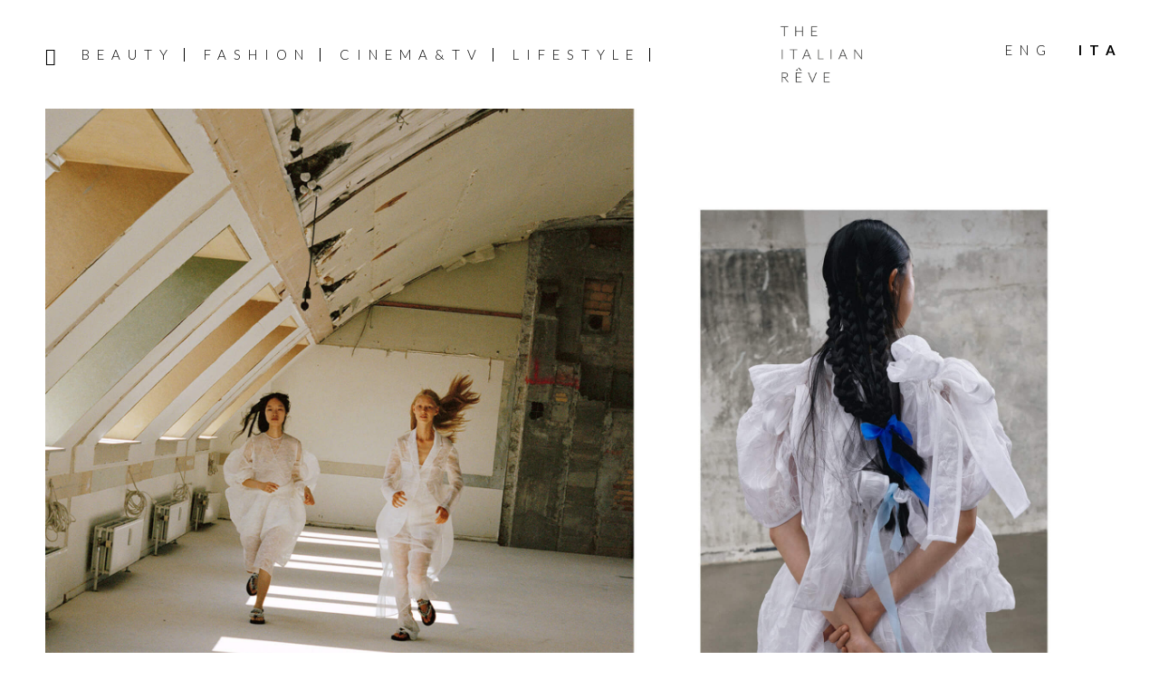

--- FILE ---
content_type: text/html; charset=UTF-8
request_url: https://www.theitalianreve.com/it/the-green-side-5-brand-del-nord-europa-sostenibili-e-artigianali-da-conoscere/
body_size: 19677
content:
<!DOCTYPE html>
<html lang="it-IT">
<head >
<meta charset="UTF-8" />
<meta name="viewport" content="width=device-width, initial-scale=1" />
<meta name='robots' content='index, follow, max-image-preview:large, max-snippet:-1, max-video-preview:-1' />

	<!-- This site is optimized with the Yoast SEO plugin v26.7 - https://yoast.com/wordpress/plugins/seo/ -->
	<title>The Green Side: 5 Brand Del Nord Europa Sostenibili E Artigianali Da Conoscere &#8211; The Italian Rêve</title>
	<meta name="description" content="Vi porteremo in un viaggio magnifico alla scoperta di 5 fra i brand scandinavi sostenibili e artigianali più belli da conoscere." />
	<link rel="canonical" href="https://www.theitalianreve.com/it/the-green-side-5-brand-del-nord-europa-sostenibili-e-artigianali-da-conoscere/" />
	<meta property="og:locale" content="it_IT" />
	<meta property="og:type" content="article" />
	<meta property="og:title" content="The Green Side: 5 Brand Del Nord Europa Sostenibili E Artigianali Da Conoscere &#8211; The Italian Rêve" />
	<meta property="og:description" content="Vi porteremo in un viaggio magnifico alla scoperta di 5 fra i brand scandinavi sostenibili e artigianali più belli da conoscere." />
	<meta property="og:url" content="https://www.theitalianreve.com/it/the-green-side-5-brand-del-nord-europa-sostenibili-e-artigianali-da-conoscere/" />
	<meta property="og:site_name" content="The Italian Rêve" />
	<meta property="article:publisher" content="https://www.facebook.com/TheItalianReve/" />
	<meta property="article:published_time" content="2023-11-15T09:31:38+00:00" />
	<meta property="og:image" content="https://www.theitalianreve.com/wp-content/uploads/2023/11/220228_CB_PARIS_BTS_2188_ef4b4369-8c13-4379-9e3c-44baa833f44e_2500x.jpg" />
	<meta property="og:image:width" content="2500" />
	<meta property="og:image:height" content="1667" />
	<meta property="og:image:type" content="image/jpeg" />
	<meta name="author" content="Angelica Corà" />
	<meta name="twitter:card" content="summary_large_image" />
	<meta name="twitter:creator" content="@the_italian_reve" />
	<meta name="twitter:site" content="@the_italian_reve" />
	<meta name="twitter:label1" content="Scritto da" />
	<meta name="twitter:data1" content="Angelica Corà" />
	<meta name="twitter:label2" content="Tempo di lettura stimato" />
	<meta name="twitter:data2" content="4 minuti" />
	<script type="application/ld+json" class="yoast-schema-graph">{"@context":"https://schema.org","@graph":[{"@type":"Article","@id":"https://www.theitalianreve.com/it/the-green-side-5-brand-del-nord-europa-sostenibili-e-artigianali-da-conoscere/#article","isPartOf":{"@id":"https://www.theitalianreve.com/it/the-green-side-5-brand-del-nord-europa-sostenibili-e-artigianali-da-conoscere/"},"author":{"name":"Angelica Corà","@id":"https://www.theitalianreve.com/it/#/schema/person/f1075417dd12d1b60bf3eb2e4be8147a"},"headline":"The Green Side: 5 Brand Del Nord Europa Sostenibili E Artigianali Da Conoscere","datePublished":"2023-11-15T09:31:38+00:00","mainEntityOfPage":{"@id":"https://www.theitalianreve.com/it/the-green-side-5-brand-del-nord-europa-sostenibili-e-artigianali-da-conoscere/"},"wordCount":1100,"commentCount":0,"publisher":{"@id":"https://www.theitalianreve.com/it/#organization"},"image":{"@id":"https://www.theitalianreve.com/it/the-green-side-5-brand-del-nord-europa-sostenibili-e-artigianali-da-conoscere/#primaryimage"},"thumbnailUrl":"https://www.theitalianreve.com/wp-content/uploads/2023/11/220228_CB_PARIS_BTS_2188_ef4b4369-8c13-4379-9e3c-44baa833f44e_2500x.jpg","articleSection":["Fashion"],"inLanguage":"it-IT","potentialAction":[{"@type":"CommentAction","name":"Comment","target":["https://www.theitalianreve.com/it/the-green-side-5-brand-del-nord-europa-sostenibili-e-artigianali-da-conoscere/#respond"]}]},{"@type":"WebPage","@id":"https://www.theitalianreve.com/it/the-green-side-5-brand-del-nord-europa-sostenibili-e-artigianali-da-conoscere/","url":"https://www.theitalianreve.com/it/the-green-side-5-brand-del-nord-europa-sostenibili-e-artigianali-da-conoscere/","name":"The Green Side: 5 Brand Del Nord Europa Sostenibili E Artigianali Da Conoscere &#8211; The Italian Rêve","isPartOf":{"@id":"https://www.theitalianreve.com/it/#website"},"primaryImageOfPage":{"@id":"https://www.theitalianreve.com/it/the-green-side-5-brand-del-nord-europa-sostenibili-e-artigianali-da-conoscere/#primaryimage"},"image":{"@id":"https://www.theitalianreve.com/it/the-green-side-5-brand-del-nord-europa-sostenibili-e-artigianali-da-conoscere/#primaryimage"},"thumbnailUrl":"https://www.theitalianreve.com/wp-content/uploads/2023/11/220228_CB_PARIS_BTS_2188_ef4b4369-8c13-4379-9e3c-44baa833f44e_2500x.jpg","datePublished":"2023-11-15T09:31:38+00:00","description":"Vi porteremo in un viaggio magnifico alla scoperta di 5 fra i brand scandinavi sostenibili e artigianali più belli da conoscere.","breadcrumb":{"@id":"https://www.theitalianreve.com/it/the-green-side-5-brand-del-nord-europa-sostenibili-e-artigianali-da-conoscere/#breadcrumb"},"inLanguage":"it-IT","potentialAction":[{"@type":"ReadAction","target":["https://www.theitalianreve.com/it/the-green-side-5-brand-del-nord-europa-sostenibili-e-artigianali-da-conoscere/"]}]},{"@type":"ImageObject","inLanguage":"it-IT","@id":"https://www.theitalianreve.com/it/the-green-side-5-brand-del-nord-europa-sostenibili-e-artigianali-da-conoscere/#primaryimage","url":"https://www.theitalianreve.com/wp-content/uploads/2023/11/220228_CB_PARIS_BTS_2188_ef4b4369-8c13-4379-9e3c-44baa833f44e_2500x.jpg","contentUrl":"https://www.theitalianreve.com/wp-content/uploads/2023/11/220228_CB_PARIS_BTS_2188_ef4b4369-8c13-4379-9e3c-44baa833f44e_2500x.jpg","width":2500,"height":1667,"caption":"The Green Side: 5 Brand Del Nord Europa"},{"@type":"BreadcrumbList","@id":"https://www.theitalianreve.com/it/the-green-side-5-brand-del-nord-europa-sostenibili-e-artigianali-da-conoscere/#breadcrumb","itemListElement":[{"@type":"ListItem","position":1,"name":"Home","item":"https://www.theitalianreve.com/it/"},{"@type":"ListItem","position":2,"name":"The Green Side: 5 Brand Del Nord Europa Sostenibili E Artigianali Da Conoscere"}]},{"@type":"WebSite","@id":"https://www.theitalianreve.com/it/#website","url":"https://www.theitalianreve.com/it/","name":"The Italian Rêve","description":"Beauty, Cinema, Fashion and Lifestyle told through our voices and the ones of their protagonists. Dream on The Italian Rêve!","publisher":{"@id":"https://www.theitalianreve.com/it/#organization"},"potentialAction":[{"@type":"SearchAction","target":{"@type":"EntryPoint","urlTemplate":"https://www.theitalianreve.com/it/?s={search_term_string}"},"query-input":{"@type":"PropertyValueSpecification","valueRequired":true,"valueName":"search_term_string"}}],"inLanguage":"it-IT"},{"@type":"Organization","@id":"https://www.theitalianreve.com/it/#organization","name":"The Italian Rêve","url":"https://www.theitalianreve.com/it/","logo":{"@type":"ImageObject","inLanguage":"it-IT","@id":"https://www.theitalianreve.com/it/#/schema/logo/image/","url":"https://www.theitalianreve.com/wp-content/uploads/2019/10/NL_favicon.jpg","contentUrl":"https://www.theitalianreve.com/wp-content/uploads/2019/10/NL_favicon.jpg","width":516,"height":516,"caption":"The Italian Rêve"},"image":{"@id":"https://www.theitalianreve.com/it/#/schema/logo/image/"},"sameAs":["https://www.facebook.com/TheItalianReve/","https://x.com/the_italian_reve","https://www.instagram.com/the_italian_reve/","https://www.pinterest.it/theitalianreve/","https://www.youtube.com/channel/UCl9qDB5nZZ0HUhUDISPDRiQ"]},{"@type":"Person","@id":"https://www.theitalianreve.com/it/#/schema/person/f1075417dd12d1b60bf3eb2e4be8147a","name":"Angelica Corà","image":{"@type":"ImageObject","inLanguage":"it-IT","@id":"https://www.theitalianreve.com/it/#/schema/person/image/","url":"https://secure.gravatar.com/avatar/f8416ae48e210a500cf5ca174d534d5e8585c81de589584b295ca3e7f0ef099a?s=96&d=mm&r=g","contentUrl":"https://secure.gravatar.com/avatar/f8416ae48e210a500cf5ca174d534d5e8585c81de589584b295ca3e7f0ef099a?s=96&d=mm&r=g","caption":"Angelica Corà"}}]}</script>
	<!-- / Yoast SEO plugin. -->


<link rel="manifest" href="/pwa-manifest.json">
<link rel="apple-touch-icon" sizes="512x512" href="https://www.theitalianreve.com/wp-content/uploads/2023/07/footer-logo.png">
<link rel="apple-touch-icon-precomposed" sizes="192x192" href="https://www.theitalianreve.com/wp-content/uploads/2023/07/footer-logo.png">
<link rel="amphtml" href="https://www.theitalianreve.com/it/the-green-side-5-brand-del-nord-europa-sostenibili-e-artigianali-da-conoscere/amp/" /><meta name="generator" content="AMP for WP 1.1.11"/><link rel='dns-prefetch' href='//cdn.iubenda.com' />
<link rel='dns-prefetch' href='//www.googletagmanager.com' />
<link rel='dns-prefetch' href='//fonts.googleapis.com' />
<link rel='dns-prefetch' href='//code.ionicframework.com' />
<link rel='dns-prefetch' href='//maxcdn.bootstrapcdn.com' />
<link rel="alternate" type="application/rss+xml" title="The Italian Rêve &raquo; Feed" href="https://www.theitalianreve.com/it/feed/" />
<link rel="alternate" type="application/rss+xml" title="The Italian Rêve &raquo; Feed dei commenti" href="https://www.theitalianreve.com/it/comments/feed/" />
<link rel="alternate" title="oEmbed (JSON)" type="application/json+oembed" href="https://www.theitalianreve.com/it/wp-json/oembed/1.0/embed?url=https%3A%2F%2Fwww.theitalianreve.com%2Fit%2Fthe-green-side-5-brand-del-nord-europa-sostenibili-e-artigianali-da-conoscere%2F" />
<link rel="alternate" title="oEmbed (XML)" type="text/xml+oembed" href="https://www.theitalianreve.com/it/wp-json/oembed/1.0/embed?url=https%3A%2F%2Fwww.theitalianreve.com%2Fit%2Fthe-green-side-5-brand-del-nord-europa-sostenibili-e-artigianali-da-conoscere%2F&#038;format=xml" />
<style id='wp-img-auto-sizes-contain-inline-css' type='text/css'>
img:is([sizes=auto i],[sizes^="auto," i]){contain-intrinsic-size:3000px 1500px}
/*# sourceURL=wp-img-auto-sizes-contain-inline-css */
</style>
<link rel='stylesheet' id='basta-the-italian-reve-theme-2019-css' href='https://www.theitalianreve.com/wp-content/themes/basta/style.css?ver=1.0' type='text/css' media='all' />
<style id='basta-the-italian-reve-theme-2019-inline-css' type='text/css'>


		button:focus,
		button:hover,
		input[type="button"]:focus,
		input[type="button"]:hover,
		input[type="reset"]:focus,
		input[type="reset"]:hover,
		input[type="submit"]:focus,
		input[type="submit"]:hover,
		input[type="reset"]:focus,
		input[type="reset"]:hover,
		input[type="submit"]:focus,
		input[type="submit"]:hover,
		.site-container div.wpforms-container-full .wpforms-form input[type="submit"]:focus,
		.site-container div.wpforms-container-full .wpforms-form input[type="submit"]:hover,
		.site-container div.wpforms-container-full .wpforms-form button[type="submit"]:focus,
		.site-container div.wpforms-container-full .wpforms-form button[type="submit"]:hover,
		.button:focus,
		.button:hover {
			background-color: #0a0a0a;
			color: #ffffff;
		}

		@media only screen and (min-width: 960px) {
			.genesis-nav-menu > .menu-highlight > a:hover,
			.genesis-nav-menu > .menu-highlight > a:focus,
			.genesis-nav-menu > .menu-highlight.current-menu-item > a {
				background-color: #0a0a0a;
				color: #ffffff;
			}
		}
		
		.site-header {
			position: static;
		}
		
/*# sourceURL=basta-the-italian-reve-theme-2019-inline-css */
</style>
<style id='wp-emoji-styles-inline-css' type='text/css'>

	img.wp-smiley, img.emoji {
		display: inline !important;
		border: none !important;
		box-shadow: none !important;
		height: 1em !important;
		width: 1em !important;
		margin: 0 0.07em !important;
		vertical-align: -0.1em !important;
		background: none !important;
		padding: 0 !important;
	}
/*# sourceURL=wp-emoji-styles-inline-css */
</style>
<link rel='stylesheet' id='wp-block-library-css' href='https://www.theitalianreve.com/wp-includes/css/dist/block-library/style.min.css?ver=6.9' type='text/css' media='all' />
<style id='wp-block-image-inline-css' type='text/css'>
.wp-block-image>a,.wp-block-image>figure>a{display:inline-block}.wp-block-image img{box-sizing:border-box;height:auto;max-width:100%;vertical-align:bottom}@media not (prefers-reduced-motion){.wp-block-image img.hide{visibility:hidden}.wp-block-image img.show{animation:show-content-image .4s}}.wp-block-image[style*=border-radius] img,.wp-block-image[style*=border-radius]>a{border-radius:inherit}.wp-block-image.has-custom-border img{box-sizing:border-box}.wp-block-image.aligncenter{text-align:center}.wp-block-image.alignfull>a,.wp-block-image.alignwide>a{width:100%}.wp-block-image.alignfull img,.wp-block-image.alignwide img{height:auto;width:100%}.wp-block-image .aligncenter,.wp-block-image .alignleft,.wp-block-image .alignright,.wp-block-image.aligncenter,.wp-block-image.alignleft,.wp-block-image.alignright{display:table}.wp-block-image .aligncenter>figcaption,.wp-block-image .alignleft>figcaption,.wp-block-image .alignright>figcaption,.wp-block-image.aligncenter>figcaption,.wp-block-image.alignleft>figcaption,.wp-block-image.alignright>figcaption{caption-side:bottom;display:table-caption}.wp-block-image .alignleft{float:left;margin:.5em 1em .5em 0}.wp-block-image .alignright{float:right;margin:.5em 0 .5em 1em}.wp-block-image .aligncenter{margin-left:auto;margin-right:auto}.wp-block-image :where(figcaption){margin-bottom:1em;margin-top:.5em}.wp-block-image.is-style-circle-mask img{border-radius:9999px}@supports ((-webkit-mask-image:none) or (mask-image:none)) or (-webkit-mask-image:none){.wp-block-image.is-style-circle-mask img{border-radius:0;-webkit-mask-image:url('data:image/svg+xml;utf8,<svg viewBox="0 0 100 100" xmlns="http://www.w3.org/2000/svg"><circle cx="50" cy="50" r="50"/></svg>');mask-image:url('data:image/svg+xml;utf8,<svg viewBox="0 0 100 100" xmlns="http://www.w3.org/2000/svg"><circle cx="50" cy="50" r="50"/></svg>');mask-mode:alpha;-webkit-mask-position:center;mask-position:center;-webkit-mask-repeat:no-repeat;mask-repeat:no-repeat;-webkit-mask-size:contain;mask-size:contain}}:root :where(.wp-block-image.is-style-rounded img,.wp-block-image .is-style-rounded img){border-radius:9999px}.wp-block-image figure{margin:0}.wp-lightbox-container{display:flex;flex-direction:column;position:relative}.wp-lightbox-container img{cursor:zoom-in}.wp-lightbox-container img:hover+button{opacity:1}.wp-lightbox-container button{align-items:center;backdrop-filter:blur(16px) saturate(180%);background-color:#5a5a5a40;border:none;border-radius:4px;cursor:zoom-in;display:flex;height:20px;justify-content:center;opacity:0;padding:0;position:absolute;right:16px;text-align:center;top:16px;width:20px;z-index:100}@media not (prefers-reduced-motion){.wp-lightbox-container button{transition:opacity .2s ease}}.wp-lightbox-container button:focus-visible{outline:3px auto #5a5a5a40;outline:3px auto -webkit-focus-ring-color;outline-offset:3px}.wp-lightbox-container button:hover{cursor:pointer;opacity:1}.wp-lightbox-container button:focus{opacity:1}.wp-lightbox-container button:focus,.wp-lightbox-container button:hover,.wp-lightbox-container button:not(:hover):not(:active):not(.has-background){background-color:#5a5a5a40;border:none}.wp-lightbox-overlay{box-sizing:border-box;cursor:zoom-out;height:100vh;left:0;overflow:hidden;position:fixed;top:0;visibility:hidden;width:100%;z-index:100000}.wp-lightbox-overlay .close-button{align-items:center;cursor:pointer;display:flex;justify-content:center;min-height:40px;min-width:40px;padding:0;position:absolute;right:calc(env(safe-area-inset-right) + 16px);top:calc(env(safe-area-inset-top) + 16px);z-index:5000000}.wp-lightbox-overlay .close-button:focus,.wp-lightbox-overlay .close-button:hover,.wp-lightbox-overlay .close-button:not(:hover):not(:active):not(.has-background){background:none;border:none}.wp-lightbox-overlay .lightbox-image-container{height:var(--wp--lightbox-container-height);left:50%;overflow:hidden;position:absolute;top:50%;transform:translate(-50%,-50%);transform-origin:top left;width:var(--wp--lightbox-container-width);z-index:9999999999}.wp-lightbox-overlay .wp-block-image{align-items:center;box-sizing:border-box;display:flex;height:100%;justify-content:center;margin:0;position:relative;transform-origin:0 0;width:100%;z-index:3000000}.wp-lightbox-overlay .wp-block-image img{height:var(--wp--lightbox-image-height);min-height:var(--wp--lightbox-image-height);min-width:var(--wp--lightbox-image-width);width:var(--wp--lightbox-image-width)}.wp-lightbox-overlay .wp-block-image figcaption{display:none}.wp-lightbox-overlay button{background:none;border:none}.wp-lightbox-overlay .scrim{background-color:#fff;height:100%;opacity:.9;position:absolute;width:100%;z-index:2000000}.wp-lightbox-overlay.active{visibility:visible}@media not (prefers-reduced-motion){.wp-lightbox-overlay.active{animation:turn-on-visibility .25s both}.wp-lightbox-overlay.active img{animation:turn-on-visibility .35s both}.wp-lightbox-overlay.show-closing-animation:not(.active){animation:turn-off-visibility .35s both}.wp-lightbox-overlay.show-closing-animation:not(.active) img{animation:turn-off-visibility .25s both}.wp-lightbox-overlay.zoom.active{animation:none;opacity:1;visibility:visible}.wp-lightbox-overlay.zoom.active .lightbox-image-container{animation:lightbox-zoom-in .4s}.wp-lightbox-overlay.zoom.active .lightbox-image-container img{animation:none}.wp-lightbox-overlay.zoom.active .scrim{animation:turn-on-visibility .4s forwards}.wp-lightbox-overlay.zoom.show-closing-animation:not(.active){animation:none}.wp-lightbox-overlay.zoom.show-closing-animation:not(.active) .lightbox-image-container{animation:lightbox-zoom-out .4s}.wp-lightbox-overlay.zoom.show-closing-animation:not(.active) .lightbox-image-container img{animation:none}.wp-lightbox-overlay.zoom.show-closing-animation:not(.active) .scrim{animation:turn-off-visibility .4s forwards}}@keyframes show-content-image{0%{visibility:hidden}99%{visibility:hidden}to{visibility:visible}}@keyframes turn-on-visibility{0%{opacity:0}to{opacity:1}}@keyframes turn-off-visibility{0%{opacity:1;visibility:visible}99%{opacity:0;visibility:visible}to{opacity:0;visibility:hidden}}@keyframes lightbox-zoom-in{0%{transform:translate(calc((-100vw + var(--wp--lightbox-scrollbar-width))/2 + var(--wp--lightbox-initial-left-position)),calc(-50vh + var(--wp--lightbox-initial-top-position))) scale(var(--wp--lightbox-scale))}to{transform:translate(-50%,-50%) scale(1)}}@keyframes lightbox-zoom-out{0%{transform:translate(-50%,-50%) scale(1);visibility:visible}99%{visibility:visible}to{transform:translate(calc((-100vw + var(--wp--lightbox-scrollbar-width))/2 + var(--wp--lightbox-initial-left-position)),calc(-50vh + var(--wp--lightbox-initial-top-position))) scale(var(--wp--lightbox-scale));visibility:hidden}}
/*# sourceURL=https://www.theitalianreve.com/wp-includes/blocks/image/style.min.css */
</style>
<style id='global-styles-inline-css' type='text/css'>
:root{--wp--preset--aspect-ratio--square: 1;--wp--preset--aspect-ratio--4-3: 4/3;--wp--preset--aspect-ratio--3-4: 3/4;--wp--preset--aspect-ratio--3-2: 3/2;--wp--preset--aspect-ratio--2-3: 2/3;--wp--preset--aspect-ratio--16-9: 16/9;--wp--preset--aspect-ratio--9-16: 9/16;--wp--preset--color--black: #000000;--wp--preset--color--cyan-bluish-gray: #abb8c3;--wp--preset--color--white: #ffffff;--wp--preset--color--pale-pink: #f78da7;--wp--preset--color--vivid-red: #cf2e2e;--wp--preset--color--luminous-vivid-orange: #ff6900;--wp--preset--color--luminous-vivid-amber: #fcb900;--wp--preset--color--light-green-cyan: #7bdcb5;--wp--preset--color--vivid-green-cyan: #00d084;--wp--preset--color--pale-cyan-blue: #8ed1fc;--wp--preset--color--vivid-cyan-blue: #0693e3;--wp--preset--color--vivid-purple: #9b51e0;--wp--preset--color--theme-primary: #000;--wp--preset--color--theme-secondary: #0a0a0a;--wp--preset--gradient--vivid-cyan-blue-to-vivid-purple: linear-gradient(135deg,rgb(6,147,227) 0%,rgb(155,81,224) 100%);--wp--preset--gradient--light-green-cyan-to-vivid-green-cyan: linear-gradient(135deg,rgb(122,220,180) 0%,rgb(0,208,130) 100%);--wp--preset--gradient--luminous-vivid-amber-to-luminous-vivid-orange: linear-gradient(135deg,rgb(252,185,0) 0%,rgb(255,105,0) 100%);--wp--preset--gradient--luminous-vivid-orange-to-vivid-red: linear-gradient(135deg,rgb(255,105,0) 0%,rgb(207,46,46) 100%);--wp--preset--gradient--very-light-gray-to-cyan-bluish-gray: linear-gradient(135deg,rgb(238,238,238) 0%,rgb(169,184,195) 100%);--wp--preset--gradient--cool-to-warm-spectrum: linear-gradient(135deg,rgb(74,234,220) 0%,rgb(151,120,209) 20%,rgb(207,42,186) 40%,rgb(238,44,130) 60%,rgb(251,105,98) 80%,rgb(254,248,76) 100%);--wp--preset--gradient--blush-light-purple: linear-gradient(135deg,rgb(255,206,236) 0%,rgb(152,150,240) 100%);--wp--preset--gradient--blush-bordeaux: linear-gradient(135deg,rgb(254,205,165) 0%,rgb(254,45,45) 50%,rgb(107,0,62) 100%);--wp--preset--gradient--luminous-dusk: linear-gradient(135deg,rgb(255,203,112) 0%,rgb(199,81,192) 50%,rgb(65,88,208) 100%);--wp--preset--gradient--pale-ocean: linear-gradient(135deg,rgb(255,245,203) 0%,rgb(182,227,212) 50%,rgb(51,167,181) 100%);--wp--preset--gradient--electric-grass: linear-gradient(135deg,rgb(202,248,128) 0%,rgb(113,206,126) 100%);--wp--preset--gradient--midnight: linear-gradient(135deg,rgb(2,3,129) 0%,rgb(40,116,252) 100%);--wp--preset--font-size--small: 12px;--wp--preset--font-size--medium: 20px;--wp--preset--font-size--large: 20px;--wp--preset--font-size--x-large: 42px;--wp--preset--font-size--normal: 18px;--wp--preset--font-size--larger: 24px;--wp--preset--spacing--20: 0.44rem;--wp--preset--spacing--30: 0.67rem;--wp--preset--spacing--40: 1rem;--wp--preset--spacing--50: 1.5rem;--wp--preset--spacing--60: 2.25rem;--wp--preset--spacing--70: 3.38rem;--wp--preset--spacing--80: 5.06rem;--wp--preset--shadow--natural: 6px 6px 9px rgba(0, 0, 0, 0.2);--wp--preset--shadow--deep: 12px 12px 50px rgba(0, 0, 0, 0.4);--wp--preset--shadow--sharp: 6px 6px 0px rgba(0, 0, 0, 0.2);--wp--preset--shadow--outlined: 6px 6px 0px -3px rgb(255, 255, 255), 6px 6px rgb(0, 0, 0);--wp--preset--shadow--crisp: 6px 6px 0px rgb(0, 0, 0);}:where(.is-layout-flex){gap: 0.5em;}:where(.is-layout-grid){gap: 0.5em;}body .is-layout-flex{display: flex;}.is-layout-flex{flex-wrap: wrap;align-items: center;}.is-layout-flex > :is(*, div){margin: 0;}body .is-layout-grid{display: grid;}.is-layout-grid > :is(*, div){margin: 0;}:where(.wp-block-columns.is-layout-flex){gap: 2em;}:where(.wp-block-columns.is-layout-grid){gap: 2em;}:where(.wp-block-post-template.is-layout-flex){gap: 1.25em;}:where(.wp-block-post-template.is-layout-grid){gap: 1.25em;}.has-black-color{color: var(--wp--preset--color--black) !important;}.has-cyan-bluish-gray-color{color: var(--wp--preset--color--cyan-bluish-gray) !important;}.has-white-color{color: var(--wp--preset--color--white) !important;}.has-pale-pink-color{color: var(--wp--preset--color--pale-pink) !important;}.has-vivid-red-color{color: var(--wp--preset--color--vivid-red) !important;}.has-luminous-vivid-orange-color{color: var(--wp--preset--color--luminous-vivid-orange) !important;}.has-luminous-vivid-amber-color{color: var(--wp--preset--color--luminous-vivid-amber) !important;}.has-light-green-cyan-color{color: var(--wp--preset--color--light-green-cyan) !important;}.has-vivid-green-cyan-color{color: var(--wp--preset--color--vivid-green-cyan) !important;}.has-pale-cyan-blue-color{color: var(--wp--preset--color--pale-cyan-blue) !important;}.has-vivid-cyan-blue-color{color: var(--wp--preset--color--vivid-cyan-blue) !important;}.has-vivid-purple-color{color: var(--wp--preset--color--vivid-purple) !important;}.has-black-background-color{background-color: var(--wp--preset--color--black) !important;}.has-cyan-bluish-gray-background-color{background-color: var(--wp--preset--color--cyan-bluish-gray) !important;}.has-white-background-color{background-color: var(--wp--preset--color--white) !important;}.has-pale-pink-background-color{background-color: var(--wp--preset--color--pale-pink) !important;}.has-vivid-red-background-color{background-color: var(--wp--preset--color--vivid-red) !important;}.has-luminous-vivid-orange-background-color{background-color: var(--wp--preset--color--luminous-vivid-orange) !important;}.has-luminous-vivid-amber-background-color{background-color: var(--wp--preset--color--luminous-vivid-amber) !important;}.has-light-green-cyan-background-color{background-color: var(--wp--preset--color--light-green-cyan) !important;}.has-vivid-green-cyan-background-color{background-color: var(--wp--preset--color--vivid-green-cyan) !important;}.has-pale-cyan-blue-background-color{background-color: var(--wp--preset--color--pale-cyan-blue) !important;}.has-vivid-cyan-blue-background-color{background-color: var(--wp--preset--color--vivid-cyan-blue) !important;}.has-vivid-purple-background-color{background-color: var(--wp--preset--color--vivid-purple) !important;}.has-black-border-color{border-color: var(--wp--preset--color--black) !important;}.has-cyan-bluish-gray-border-color{border-color: var(--wp--preset--color--cyan-bluish-gray) !important;}.has-white-border-color{border-color: var(--wp--preset--color--white) !important;}.has-pale-pink-border-color{border-color: var(--wp--preset--color--pale-pink) !important;}.has-vivid-red-border-color{border-color: var(--wp--preset--color--vivid-red) !important;}.has-luminous-vivid-orange-border-color{border-color: var(--wp--preset--color--luminous-vivid-orange) !important;}.has-luminous-vivid-amber-border-color{border-color: var(--wp--preset--color--luminous-vivid-amber) !important;}.has-light-green-cyan-border-color{border-color: var(--wp--preset--color--light-green-cyan) !important;}.has-vivid-green-cyan-border-color{border-color: var(--wp--preset--color--vivid-green-cyan) !important;}.has-pale-cyan-blue-border-color{border-color: var(--wp--preset--color--pale-cyan-blue) !important;}.has-vivid-cyan-blue-border-color{border-color: var(--wp--preset--color--vivid-cyan-blue) !important;}.has-vivid-purple-border-color{border-color: var(--wp--preset--color--vivid-purple) !important;}.has-vivid-cyan-blue-to-vivid-purple-gradient-background{background: var(--wp--preset--gradient--vivid-cyan-blue-to-vivid-purple) !important;}.has-light-green-cyan-to-vivid-green-cyan-gradient-background{background: var(--wp--preset--gradient--light-green-cyan-to-vivid-green-cyan) !important;}.has-luminous-vivid-amber-to-luminous-vivid-orange-gradient-background{background: var(--wp--preset--gradient--luminous-vivid-amber-to-luminous-vivid-orange) !important;}.has-luminous-vivid-orange-to-vivid-red-gradient-background{background: var(--wp--preset--gradient--luminous-vivid-orange-to-vivid-red) !important;}.has-very-light-gray-to-cyan-bluish-gray-gradient-background{background: var(--wp--preset--gradient--very-light-gray-to-cyan-bluish-gray) !important;}.has-cool-to-warm-spectrum-gradient-background{background: var(--wp--preset--gradient--cool-to-warm-spectrum) !important;}.has-blush-light-purple-gradient-background{background: var(--wp--preset--gradient--blush-light-purple) !important;}.has-blush-bordeaux-gradient-background{background: var(--wp--preset--gradient--blush-bordeaux) !important;}.has-luminous-dusk-gradient-background{background: var(--wp--preset--gradient--luminous-dusk) !important;}.has-pale-ocean-gradient-background{background: var(--wp--preset--gradient--pale-ocean) !important;}.has-electric-grass-gradient-background{background: var(--wp--preset--gradient--electric-grass) !important;}.has-midnight-gradient-background{background: var(--wp--preset--gradient--midnight) !important;}.has-small-font-size{font-size: var(--wp--preset--font-size--small) !important;}.has-medium-font-size{font-size: var(--wp--preset--font-size--medium) !important;}.has-large-font-size{font-size: var(--wp--preset--font-size--large) !important;}.has-x-large-font-size{font-size: var(--wp--preset--font-size--x-large) !important;}
/*# sourceURL=global-styles-inline-css */
</style>

<style id='classic-theme-styles-inline-css' type='text/css'>
/*! This file is auto-generated */
.wp-block-button__link{color:#fff;background-color:#32373c;border-radius:9999px;box-shadow:none;text-decoration:none;padding:calc(.667em + 2px) calc(1.333em + 2px);font-size:1.125em}.wp-block-file__button{background:#32373c;color:#fff;text-decoration:none}
/*# sourceURL=/wp-includes/css/classic-themes.min.css */
</style>
<link rel='stylesheet' id='contact-form-7-css' href='https://www.theitalianreve.com/wp-content/plugins/contact-form-7/includes/css/styles.css?ver=6.1.4' type='text/css' media='all' />
<link rel='stylesheet' id='basta-the-italian-reve-theme-2019-fonts-css' href='https://fonts.googleapis.com/css?family=Source+Sans+Pro%3A400%2C400i%2C600%2C700&#038;display=swap&#038;ver=1.0' type='text/css' media='all' />
<link rel='stylesheet' id='basta-tir-fonts-css' href='https://fonts.googleapis.com/css?family=Lato%3A300%2C300i%2C400%2C400i%2C700%2C700i&#038;ver=1.0' type='text/css' media='all' />
<link rel='stylesheet' id='ionicons-css' href='//code.ionicframework.com/ionicons/2.0.1/css/ionicons.min.css?ver=6.9' type='text/css' media='all' />
<link rel='stylesheet' id='font-awesome-css' href='//maxcdn.bootstrapcdn.com/font-awesome/4.5.0/css/font-awesome.min.css?ver=6.9' type='text/css' media='all' />
<link rel='stylesheet' id='style-search-css' href='https://www.theitalianreve.com/wp-content/themes/basta/css/style-search.css?ver=6.9' type='text/css' media='all' />
<link rel='stylesheet' id='basta-the-italian-reve-theme-2019-gutenberg-css' href='https://www.theitalianreve.com/wp-content/themes/basta/lib/gutenberg/front-end.css?ver=1.0' type='text/css' media='all' />
<style id='basta-the-italian-reve-theme-2019-gutenberg-inline-css' type='text/css'>
.ab-block-post-grid .ab-post-grid-items h2 a:hover {
	color: #000;
}

.site-container .wp-block-button .wp-block-button__link {
	background-color: #000;
}

.wp-block-button .wp-block-button__link:not(.has-background),
.wp-block-button .wp-block-button__link:not(.has-background):focus,
.wp-block-button .wp-block-button__link:not(.has-background):hover {
	color: #ffffff;
}

.site-container .wp-block-button.is-style-outline .wp-block-button__link {
	color: #000;
}

.site-container .wp-block-button.is-style-outline .wp-block-button__link:focus,
.site-container .wp-block-button.is-style-outline .wp-block-button__link:hover {
	color: #232323;
}		.site-container .has-small-font-size {
			font-size: 12px;
		}		.site-container .has-normal-font-size {
			font-size: 18px;
		}		.site-container .has-large-font-size {
			font-size: 20px;
		}		.site-container .has-larger-font-size {
			font-size: 24px;
		}		.site-container .has-theme-primary-color,
		.site-container .wp-block-button .wp-block-button__link.has-theme-primary-color,
		.site-container .wp-block-button.is-style-outline .wp-block-button__link.has-theme-primary-color {
			color: #000;
		}

		.site-container .has-theme-primary-background-color,
		.site-container .wp-block-button .wp-block-button__link.has-theme-primary-background-color,
		.site-container .wp-block-pullquote.is-style-solid-color.has-theme-primary-background-color {
			background-color: #000;
		}		.site-container .has-theme-secondary-color,
		.site-container .wp-block-button .wp-block-button__link.has-theme-secondary-color,
		.site-container .wp-block-button.is-style-outline .wp-block-button__link.has-theme-secondary-color {
			color: #0a0a0a;
		}

		.site-container .has-theme-secondary-background-color,
		.site-container .wp-block-button .wp-block-button__link.has-theme-secondary-background-color,
		.site-container .wp-block-pullquote.is-style-solid-color.has-theme-secondary-background-color {
			background-color: #0a0a0a;
		}
/*# sourceURL=basta-the-italian-reve-theme-2019-gutenberg-inline-css */
</style>
<link rel='stylesheet' id='simple-social-icons-font-css' href='https://www.theitalianreve.com/wp-content/plugins/simple-social-icons/css/style.css?ver=4.0.0' type='text/css' media='all' />
<link rel='stylesheet' id='js_composer_front-css' href='https://www.theitalianreve.com/wp-content/plugins/js_composer/assets/css/js_composer.min.css?ver=8.7.2' type='text/css' media='all' />
<link rel='stylesheet' id='pwaforwp-style-css' href='https://www.theitalianreve.com/wp-content/plugins/pwa-for-wp/assets/css/pwaforwp-main.min.css?ver=1.7.83' type='text/css' media='all' />

<script  type="text/javascript" class=" _iub_cs_skip" type="text/javascript" id="iubenda-head-inline-scripts-0">
/* <![CDATA[ */

var _iub = _iub || [];
_iub.csConfiguration = {"consentOnContinuedBrowsing":false,"whitelabel":false,"lang":"it","siteId":2112788,"askConsentAtCookiePolicyUpdate":true,"cookiePolicyId":71189285, "banner":{ "acceptButtonDisplay":true,"customizeButtonDisplay":true,"position":"float-top-center","purposes":"1,2,3,4,5" }};

//# sourceURL=iubenda-head-inline-scripts-0
/* ]]> */
</script>
<script  type="text/javascript" charset="UTF-8" async="" class=" _iub_cs_skip" type="text/javascript" src="//cdn.iubenda.com/cs/iubenda_cs.js?ver=3.12.5" id="iubenda-head-scripts-0-js"></script>
<script type="text/javascript" src="https://www.theitalianreve.com/wp-includes/js/jquery/jquery.min.js?ver=3.7.1" id="jquery-core-js"></script>
<script type="text/javascript" src="https://www.theitalianreve.com/wp-includes/js/jquery/jquery-migrate.min.js?ver=3.4.1" id="jquery-migrate-js"></script>
<script type="text/javascript" src="https://www.theitalianreve.com/wp-content/themes/basta/js/modernizr.custom.js?ver=6.9" id="modernizr-js"></script>

<!-- Snippet del tag Google (gtag.js) aggiunto da Site Kit -->
<!-- Snippet Google Analytics aggiunto da Site Kit -->
<script type="text/javascript" src="https://www.googletagmanager.com/gtag/js?id=G-XQTE0V21F6" id="google_gtagjs-js" async></script>
<script type="text/javascript" id="google_gtagjs-js-after">
/* <![CDATA[ */
window.dataLayer = window.dataLayer || [];function gtag(){dataLayer.push(arguments);}
gtag("set","linker",{"domains":["www.theitalianreve.com"]});
gtag("js", new Date());
gtag("set", "developer_id.dZTNiMT", true);
gtag("config", "G-XQTE0V21F6");
//# sourceURL=google_gtagjs-js-after
/* ]]> */
</script>
<script></script><link rel="https://api.w.org/" href="https://www.theitalianreve.com/it/wp-json/" /><link rel="alternate" title="JSON" type="application/json" href="https://www.theitalianreve.com/it/wp-json/wp/v2/posts/135660" /><link rel="EditURI" type="application/rsd+xml" title="RSD" href="https://www.theitalianreve.com/xmlrpc.php?rsd" />
<meta name="generator" content="WordPress 6.9" />
<link rel='shortlink' href='https://www.theitalianreve.com/it/?p=135660' />
<meta name="generator" content="WPML ver:4.8.6 stt:1,27;" />
<meta name="generator" content="Site Kit by Google 1.168.0" /><link rel="pingback" href="https://www.theitalianreve.com/xmlrpc.php" />
<meta name="viewport" content="width=device-width, initial-scale=1, maximum-scale=1.0, user-scalable=no">
<meta name="apple-mobile-web-app-capable" content="yes" /><meta name="generator" content="Powered by WPBakery Page Builder - drag and drop page builder for WordPress."/>
<link rel="icon" href="https://www.theitalianreve.com/wp-content/uploads/2023/07/cropped-TIR_favicon_2023-32x32.jpg" sizes="32x32" />
<link rel="icon" href="https://www.theitalianreve.com/wp-content/uploads/2023/07/cropped-TIR_favicon_2023-192x192.jpg" sizes="192x192" />
<meta name="msapplication-TileImage" content="https://www.theitalianreve.com/wp-content/uploads/2023/07/cropped-TIR_favicon_2023-270x270.jpg" />
<meta name="pwaforwp" content="wordpress-plugin"/>
        <meta name="theme-color" content="#D5E0EB">
        <meta name="apple-mobile-web-app-title" content="The Italian Rêve">
        <meta name="application-name" content="The Italian Rêve">
        <meta name="apple-mobile-web-app-capable" content="yes">
        <meta name="apple-mobile-web-app-status-bar-style" content="default">
        <meta name="mobile-web-app-capable" content="yes">
        <meta name="apple-touch-fullscreen" content="yes">
<link rel="apple-touch-icon" sizes="192x192" href="https://www.theitalianreve.com/wp-content/uploads/2023/07/footer-logo.png">
<link rel="apple-touch-icon" sizes="512x512" href="https://www.theitalianreve.com/wp-content/uploads/2023/07/footer-logo.png">
<noscript><style> .wpb_animate_when_almost_visible { opacity: 1; }</style></noscript></head>
<body class="wp-singular post-template-default single single-post postid-135660 single-format-standard wp-custom-logo wp-embed-responsive wp-theme-genesis wp-child-theme-basta header-image header-full-width full-width-content genesis-breadcrumbs-hidden has-no-blocks wpb-js-composer js-comp-ver-8.7.2 vc_responsive"><a href="#0" class="to-top ionicons ion-ios-arrow-up title="Back To Top"></a><div class="site-container"><header class="site-header"><div class="wrap"><nav class="nav-primary" aria-label="Main"><div class="wrap"><ul id="menu-vertical-menu-ita" class="menu genesis-nav-menu menu-primary"><li id="menu-item-63014" class="menu-item menu-item-type-taxonomy menu-item-object-category menu-item-has-children menu-item-63014 secondary-menu-item"><a href="https://www.theitalianreve.com/it/beauty/"><span >Beauty</span></a>
<ul class="sub-menu">
	<li id="menu-item-63015" class="menu-item menu-item-type-taxonomy menu-item-object-category menu-item-63015"><a href="https://www.theitalianreve.com/it/beauty/makeup-it/"><span >Makeup</span></a></li>
	<li id="menu-item-131638" class="menu-item menu-item-type-taxonomy menu-item-object-category menu-item-131638"><a href="https://www.theitalianreve.com/it/beauty/all-you-can-skincare-archivio/"><span >Skincare</span></a></li>
	<li id="menu-item-63016" class="menu-item menu-item-type-taxonomy menu-item-object-category menu-item-63016"><a href="https://www.theitalianreve.com/it/beauty/get-to-know-the-beauty/"><span >Get to Know the Beauty</span></a></li>
	<li id="menu-item-63017" class="menu-item menu-item-type-taxonomy menu-item-object-category menu-item-63017"><a href="https://www.theitalianreve.com/it/beauty/beauty-interviews/5-beauty-minutes-with/"><span >5 Beauty Minutes With&#8230;</span></a></li>
	<li id="menu-item-63018" class="menu-item menu-item-type-taxonomy menu-item-object-category menu-item-63018"><a href="https://www.theitalianreve.com/it/beauty/beauty-interviews/le-voci-del-beauty/"><span >Voices of Beauty</span></a></li>
</ul>
</li>
<li id="menu-item-63019" class="menu-item menu-item-type-taxonomy menu-item-object-category current-post-ancestor current-menu-parent current-post-parent menu-item-has-children menu-item-63019 secondary-menu-item"><a href="https://www.theitalianreve.com/it/fashion/"><span >Fashion</span></a>
<ul class="sub-menu">
	<li id="menu-item-63020" class="menu-item menu-item-type-taxonomy menu-item-object-category menu-item-63020"><a href="https://www.theitalianreve.com/it/fashion/fashion-tips-co/"><span >Fashion Tips &amp; Co.</span></a></li>
	<li id="menu-item-63021" class="menu-item menu-item-type-taxonomy menu-item-object-category menu-item-63021"><a href="https://www.theitalianreve.com/it/fashion/fashion-interviews/5-flair-minutes-with/"><span >5 Flair Minutes With&#8230;</span></a></li>
	<li id="menu-item-63022" class="menu-item menu-item-type-taxonomy menu-item-object-category menu-item-63022"><a href="https://www.theitalianreve.com/it/fashion/fashion-interviews/le-voci-della-moda/"><span >Voices of Fashion</span></a></li>
	<li id="menu-item-94100" class="menu-item menu-item-type-taxonomy menu-item-object-category menu-item-94100"><a href="https://www.theitalianreve.com/it/fashion/in-da-closet-it/"><span >In Da Closet</span></a></li>
</ul>
</li>
<li id="menu-item-63023" class="menu-item menu-item-type-taxonomy menu-item-object-category menu-item-has-children menu-item-63023 secondary-menu-item"><a href="https://www.theitalianreve.com/it/cinema-serie-tv/"><span >Cinema&#038;TV</span></a>
<ul class="sub-menu">
	<li id="menu-item-63024" class="menu-item menu-item-type-taxonomy menu-item-object-category menu-item-63024"><a href="https://www.theitalianreve.com/it/cinema-serie-tv/lists-reviews/"><span >Lists&amp;Reviews</span></a></li>
	<li id="menu-item-63025" class="menu-item menu-item-type-taxonomy menu-item-object-category menu-item-63025"><a href="https://www.theitalianreve.com/it/cinema-serie-tv/cinema-tv-series-interviews/5-talkie-minutes-with/"><span >5 Talkie Minutes With&#8230;</span></a></li>
	<li id="menu-item-63026" class="menu-item menu-item-type-taxonomy menu-item-object-category menu-item-63026"><a href="https://www.theitalianreve.com/it/cinema-serie-tv/cinema-tv-series-interviews/voci-dello-schermo/"><span >Voices from the Screen</span></a></li>
</ul>
</li>
<li id="menu-item-63031" class="menu-item menu-item-type-taxonomy menu-item-object-category menu-item-63031"><a href="https://www.theitalianreve.com/it/cover-story/"><span >Cover Stories</span></a></li>
<li id="menu-item-63032" class="menu-item menu-item-type-post_type menu-item-object-page menu-item-63032"><a href="https://www.theitalianreve.com/it/interviste/"><span >Interviste</span></a></li>
<li id="menu-item-152855" class="menu-item menu-item-type-custom menu-item-object-custom menu-item-152855"><a href="https://www.theitalianreve.com/it/the-puzzle/"><span >The Puzzle</span></a></li>
<li id="menu-item-63033" class="menu-item menu-item-type-taxonomy menu-item-object-category menu-item-63033 secondary-menu-item"><a href="https://www.theitalianreve.com/it/lifestyle/"><span >Lifestyle</span></a></li>
<li id="menu-item-63034" class="menu-item menu-item-type-custom menu-item-object-custom menu-item-63034 spacer-menu"><a><span >Spacer</span></a></li>
<li id="menu-item-63035" class="menu-item menu-item-type-custom menu-item-object-custom menu-item-63035 spacer-menu"><a><span >Spacer</span></a></li>
<li id="menu-item-75545" class="menu-item menu-item-type-post_type menu-item-object-page menu-item-75545"><a href="https://www.theitalianreve.com/it/about-us/"><span >About</span></a></li>
<li id="menu-item-102436" class="menu-item menu-item-type-post_type menu-item-object-page menu-item-102436"><a href="https://www.theitalianreve.com/it/contatti/"><span >Contatti</span></a></li>
<li id="menu-item-63036" class="menu-item menu-item-type-custom menu-item-object-custom menu-item-63036 spacer-menu"><a><span >Spacer</span></a></li>
<li id="menu-item-119347" class="menu-item menu-item-type-custom menu-item-object-custom menu-item-119347"><a target="_blank" href="https://tirproduction.com"><span >Tir Production</span></a></li>
<li id="menu-item-119348" class="menu-item menu-item-type-custom menu-item-object-custom menu-item-119348 spacer-menu"><a><span >Spacer</span></a></li>
 <button class="menu-item newsletter-menu" id="trigger-overlay-news"><a class="extra-menu-voice">Newsletter</a></button> <li class="menu-item spacer-menu">Spacer</li><li class="menu-item secondary-menu-item"><a id="trigger-overlay-primary" class="search-icon" href="#"><i class=" ionicons ion-ios-search-strong"></i></a></li> <li class="menu-item spacer-menu">Spacer</li><section id="simple-social-icons-3" class="widget simple-social-icons"><div class="widget-wrap"><ul class="aligncenter"><li class="ssi-instagram"><a href="https://www.instagram.com/the_italian_reve/" target="_blank" rel="noopener noreferrer"><svg role="img" class="social-instagram" aria-labelledby="social-instagram-3"><title id="social-instagram-3">Instagram</title><use xlink:href="https://www.theitalianreve.com/wp-content/plugins/simple-social-icons/symbol-defs.svg#social-instagram"></use></svg></a></li><li class="ssi-facebook"><a href="https://it-it.facebook.com/TheItalianReve/" target="_blank" rel="noopener noreferrer"><svg role="img" class="social-facebook" aria-labelledby="social-facebook-3"><title id="social-facebook-3">Facebook</title><use xlink:href="https://www.theitalianreve.com/wp-content/plugins/simple-social-icons/symbol-defs.svg#social-facebook"></use></svg></a></li><li class="ssi-twitter"><a href="https://twitter.com/theitalianreve" target="_blank" rel="noopener noreferrer"><svg role="img" class="social-twitter" aria-labelledby="social-twitter-3"><title id="social-twitter-3">Twitter</title><use xlink:href="https://www.theitalianreve.com/wp-content/plugins/simple-social-icons/symbol-defs.svg#social-twitter"></use></svg></a></li><li class="ssi-pinterest"><a href="https://www.pinterest.com/theitalianreve/" target="_blank" rel="noopener noreferrer"><svg role="img" class="social-pinterest" aria-labelledby="social-pinterest-3"><title id="social-pinterest-3">Pinterest</title><use xlink:href="https://www.theitalianreve.com/wp-content/plugins/simple-social-icons/symbol-defs.svg#social-pinterest"></use></svg></a></li><li class="ssi-youtube"><a href="https://www.youtube.com/channel/UCl9qDB5nZZ0HUhUDISPDRiQ" target="_blank" rel="noopener noreferrer"><svg role="img" class="social-youtube" aria-labelledby="social-youtube-3"><title id="social-youtube-3">YouTube</title><use xlink:href="https://www.theitalianreve.com/wp-content/plugins/simple-social-icons/symbol-defs.svg#social-youtube"></use></svg></a></li></ul></div></section>
</ul></div></nav><nav class="nav-secondary" aria-label="Secondary"><div class="wrap"><ul id="menu-menu-horizontal-ita" class="menu genesis-nav-menu menu-secondary"><li id="menu-item-63038" class="menu-item menu-item-type-taxonomy menu-item-object-category menu-item-has-children menu-item-63038 secondary-menu-item"><a href="https://www.theitalianreve.com/it/beauty/"><span >Beauty</span></a>
<ul class="sub-menu">
	<li id="menu-item-63039" class="menu-item menu-item-type-taxonomy menu-item-object-category menu-item-63039"><a href="https://www.theitalianreve.com/it/beauty/makeup-it/"><span >Makeup</span></a></li>
	<li id="menu-item-131637" class="menu-item menu-item-type-taxonomy menu-item-object-category menu-item-131637"><a href="https://www.theitalianreve.com/it/beauty/all-you-can-skincare-archivio/"><span >Skincare</span></a></li>
	<li id="menu-item-63041" class="menu-item menu-item-type-taxonomy menu-item-object-category menu-item-63041"><a href="https://www.theitalianreve.com/it/beauty/get-to-know-the-beauty/"><span >Get to Know the Beauty</span></a></li>
	<li id="menu-item-63042" class="menu-item menu-item-type-taxonomy menu-item-object-category menu-item-63042"><a href="https://www.theitalianreve.com/it/beauty/beauty-interviews/5-beauty-minutes-with/"><span >5 Beauty Minutes With&#8230;</span></a></li>
	<li id="menu-item-63043" class="menu-item menu-item-type-taxonomy menu-item-object-category menu-item-63043"><a href="https://www.theitalianreve.com/it/beauty/beauty-interviews/le-voci-del-beauty/"><span >Voices of Beauty</span></a></li>
</ul>
</li>
<li id="menu-item-63044" class="menu-item menu-item-type-taxonomy menu-item-object-category current-post-ancestor current-menu-parent current-post-parent menu-item-has-children menu-item-63044 secondary-menu-item"><a href="https://www.theitalianreve.com/it/fashion/"><span >Fashion</span></a>
<ul class="sub-menu">
	<li id="menu-item-63045" class="menu-item menu-item-type-taxonomy menu-item-object-category menu-item-63045"><a href="https://www.theitalianreve.com/it/fashion/fashion-tips-co/"><span >Fashion Tips &amp; Co.</span></a></li>
	<li id="menu-item-63046" class="menu-item menu-item-type-taxonomy menu-item-object-category menu-item-63046"><a href="https://www.theitalianreve.com/it/fashion/fashion-interviews/5-flair-minutes-with/"><span >5 Flair Minutes With&#8230;</span></a></li>
	<li id="menu-item-63047" class="menu-item menu-item-type-taxonomy menu-item-object-category menu-item-63047"><a href="https://www.theitalianreve.com/it/fashion/fashion-interviews/le-voci-della-moda/"><span >Voices of Fashion</span></a></li>
	<li id="menu-item-94101" class="menu-item menu-item-type-taxonomy menu-item-object-category menu-item-94101"><a href="https://www.theitalianreve.com/it/fashion/in-da-closet-it/"><span >In Da Closet</span></a></li>
</ul>
</li>
<li id="menu-item-63048" class="menu-item menu-item-type-taxonomy menu-item-object-category menu-item-has-children menu-item-63048 secondary-menu-item"><a href="https://www.theitalianreve.com/it/cinema-serie-tv/"><span >Cinema&#038;TV</span></a>
<ul class="sub-menu">
	<li id="menu-item-63049" class="menu-item menu-item-type-taxonomy menu-item-object-category menu-item-63049"><a href="https://www.theitalianreve.com/it/cinema-serie-tv/lists-reviews/"><span >Lists&amp;Reviews</span></a></li>
	<li id="menu-item-63050" class="menu-item menu-item-type-taxonomy menu-item-object-category menu-item-63050"><a href="https://www.theitalianreve.com/it/cinema-serie-tv/cinema-tv-series-interviews/5-talkie-minutes-with/"><span >5 Talkie Minutes With&#8230;</span></a></li>
	<li id="menu-item-63051" class="menu-item menu-item-type-taxonomy menu-item-object-category menu-item-63051"><a href="https://www.theitalianreve.com/it/cinema-serie-tv/cinema-tv-series-interviews/voci-dello-schermo/"><span >Voices from the Screen</span></a></li>
</ul>
</li>
<li id="menu-item-135139" class="menu-item menu-item-type-taxonomy menu-item-object-category menu-item-135139 secondary-menu-item"><a href="https://www.theitalianreve.com/it/lifestyle/"><span >Lifestyle</span></a></li>
<li class="menu-item alignright "><a id="trigger-overlay" class="search-icon" href="#"><i class=" ionicons ion-ios-search-strong"></i></a></li></ul></div></nav><p class="site-title"><span class="screen-reader-text">The Italian Rêve</span><a href="https://www.theitalianreve.com/it/" class="custom-logo-link" rel="home"><img width="720" height="720" src="https://www.theitalianreve.com/wp-content/uploads/2023/07/NL_TIR_Black_2023@2x.png" class="custom-logo" alt="The Italian Rêve" decoding="async" fetchpriority="high" srcset="https://www.theitalianreve.com/wp-content/uploads/2023/07/NL_TIR_Black_2023@2x.png 720w, https://www.theitalianreve.com/wp-content/uploads/2023/07/NL_TIR_Black_2023@2x-700x700.png 700w, https://www.theitalianreve.com/wp-content/uploads/2023/07/NL_TIR_Black_2023@2x-200x200.png 200w, https://www.theitalianreve.com/wp-content/uploads/2023/07/NL_TIR_Black_2023@2x-140x140.png 140w" sizes="(max-width: 720px) 100vw, 720px" /></a></p><div class="change-language-widget"><section id="icl_lang_sel_widget-22" class="widget widget_icl_lang_sel_widget"><div class="widget-wrap">
<div class="lang_sel_list_horizontal wpml-ls-sidebars-change-language wpml-ls wpml-ls-legacy-list-horizontal" id="lang_sel_list">
	<ul role="menu"><li class="icl-en wpml-ls-slot-change-language wpml-ls-item wpml-ls-item-en wpml-ls-first-item wpml-ls-item-legacy-list-horizontal" role="none">
				<a href="https://www.theitalianreve.com/the-green-side-5-sustainable-and-artisanal-northern-european-brands-to-know/" class="wpml-ls-link" role="menuitem"  aria-label="Passa a Eng" title="Passa a Eng" >
                    <span class="wpml-ls-display icl_lang_sel_translated">Eng</span></a>
			</li><li class="icl-it wpml-ls-slot-change-language wpml-ls-item wpml-ls-item-it wpml-ls-current-language wpml-ls-last-item wpml-ls-item-legacy-list-horizontal" role="none">
				<a href="https://www.theitalianreve.com/it/the-green-side-5-brand-del-nord-europa-sostenibili-e-artigianali-da-conoscere/" class="wpml-ls-link" role="menuitem" >
                    <span class="wpml-ls-native icl_lang_sel_native" role="menuitem">Ita</span></a>
			</li></ul>
</div>
</div></section>
</div></div></header><div class="site-inner"><div class="content-sidebar-wrap"><main class="content"><div><img src="https://www.theitalianreve.com/wp-content/uploads/2023/11/cope-3.jpg"></div><p class="entry-meta"><a href="https://www.theitalianreve.com/it/fashion/">Fashion</a></p><article class="post-135660 post type-post status-publish format-standard has-post-thumbnail category-fashion entry"><header class="entry-header"><h1 class="entry-title">The Green Side: 5 Brand Del Nord Europa Sostenibili E Artigianali Da Conoscere</h1>
<p class="entry-meta">by <span class="entry-author"><a href="https://www.theitalianreve.com/it/author/angelica/" class="entry-author-link" rel="author"><span class="entry-author-name">Angelica Corà</span></a></span>, <time class="entry-time">Novembre 15, 2023</time></p></header><div class="entry-content"><div class="wpb-content-wrapper"><div class="vc_row wpb_row vc_row-fluid"><div class="wpb_column vc_column_container vc_col-sm-12"><div class="vc_column-inner"><div class="wpb_wrapper">
	<div class="wpb_text_column wpb_content_element" >
		<div class="wpb_wrapper">
			<h5>Quando parliamo di moda locale, sostenibile e artigianale la nostra mente corre spesso a brand Made in Italy ma, un’infinità di realtà simili che, forse, ancora non conoscete, è presente anche <i>worldwide</i>. Ad esempio, paesi come <b>Danimarca</b>, <b>Svezia</b> e <b>Norvegia</b>, sono conosciuti e rinomati proprio per l’attenzione che riservano al pianeta, per la loro attenta ricerca alle materie prime, ai tessuti impiegati nella produzione e per il loro design innovativo, contemporaneo e accattivante. L&#8217;identikit dei brand del Nord Europa sta difatti conquistando, con il suo fascino sartoriale dalle linee essenziali ma efficaci, sempre di più il merito internazionale, unendo ai valori della sostenibilità e dell’artigianalità il loro innato allure.</h5>
<h5>In questo articolo, vi porteremo in un viaggio alla scoperta di 5 fra i brand scandinavi sostenibili e artigianali più belli da conoscere.</h5>

		</div>
	</div>
</div></div></div></div><div class="vc_row wpb_row vc_row-fluid"><div class="wpb_column vc_column_container vc_col-sm-12"><div class="vc_column-inner"><div class="wpb_wrapper">
	<div class="wpb_text_column wpb_content_element" >
		<div class="wpb_wrapper">
			<h3 style="text-align: center;"><b>Cecilie Bahnsen</b></h3>

		</div>
	</div>
</div></div></div></div><div class="vc_row wpb_row vc_row-fluid"><div class="wpb_column vc_column_container vc_col-sm-12"><div class="vc_column-inner"><div class="wpb_wrapper">
	<div class="wpb_text_column wpb_content_element" >
		<div class="wpb_wrapper">
			<p>Il brand, nato nel nel 2015 e che prende il nome alla sua fondatrice, si definisce per il suo immaginario romantico, <b>sognante</b> e <b>delicato</b>: la raffinatezza della moda <b>francese</b> si combina, nelle varie creazioni, al <b>minimalismo</b> scandinavo e alla sua eleganza lineare, in un tripudio di femminilità, volumi architettonici e silhouette scultoree. Maniche a sbuffo, vestibilità ampie e comode, forme aggraziate, colori pastello, desaturati e tenui, ricami, dettagli floreali e fiocchi<span class="Apple-converted-space">  </span>sono solo alcuni dei tratti distintivi del design di Cecilie Bahnsen, dinamico ed etereo. Ma non solo: anche la scelta dei materiali &#8211; come i diversi tessuti e le texture uniche &#8211; rimanda al legame profondo con l’artigianato e all’attenzione alla sostenibilità, declinata nell’utilizzo di materiali <b>upcycled</b> e nel promuovere una moda circolare e slow, che punta sulla longevità dei capi.<span class="Apple-converted-space"> </span></p>

		</div>
	</div>
</div></div></div></div><div class="vc_row wpb_row vc_row-fluid"><div class="wpb_column vc_column_container vc_col-sm-2"><div class="vc_column-inner"><div class="wpb_wrapper"></div></div></div><div class="wpb_column vc_column_container vc_col-sm-8"><div class="vc_column-inner"><div class="wpb_wrapper">
	<div  class="wpb_single_image wpb_content_element vc_align_left wpb_content_element">
		
		<figure class="wpb_wrapper vc_figure">
			<div class="vc_single_image-wrapper   vc_box_border_grey"><img decoding="async" width="2000" height="2500" src="https://www.theitalianreve.com/wp-content/uploads/2023/11/220228_CB_PARIS_23_2214.jpg" class="vc_single_image-img attachment-full" alt="The Green Side: 5 Brand Del Nord Europa" title="220228_CB_PARIS_23_2214" srcset="https://www.theitalianreve.com/wp-content/uploads/2023/11/220228_CB_PARIS_23_2214.jpg 2000w, https://www.theitalianreve.com/wp-content/uploads/2023/11/220228_CB_PARIS_23_2214-700x875.jpg 700w, https://www.theitalianreve.com/wp-content/uploads/2023/11/220228_CB_PARIS_23_2214-1400x1750.jpg 1400w, https://www.theitalianreve.com/wp-content/uploads/2023/11/220228_CB_PARIS_23_2214-160x200.jpg 160w, https://www.theitalianreve.com/wp-content/uploads/2023/11/220228_CB_PARIS_23_2214-768x960.jpg 768w, https://www.theitalianreve.com/wp-content/uploads/2023/11/220228_CB_PARIS_23_2214-1229x1536.jpg 1229w, https://www.theitalianreve.com/wp-content/uploads/2023/11/220228_CB_PARIS_23_2214-1638x2048.jpg 1638w, https://www.theitalianreve.com/wp-content/uploads/2023/11/220228_CB_PARIS_23_2214-800x1000.jpg 800w, https://www.theitalianreve.com/wp-content/uploads/2023/11/220228_CB_PARIS_23_2214-656x820.jpg 656w" sizes="(max-width: 2000px) 100vw, 2000px" /></div>
		</figure>
	</div>
</div></div></div><div class="wpb_column vc_column_container vc_col-sm-2"><div class="vc_column-inner"><div class="wpb_wrapper"></div></div></div></div><div class="vc_row wpb_row vc_row-fluid"><div class="wpb_column vc_column_container vc_col-sm-12"><div class="vc_column-inner"><div class="wpb_wrapper">
	<div class="wpb_text_column wpb_content_element" >
		<div class="wpb_wrapper">
			<h3 style="text-align: center;"><b>Ganni</b></h3>

		</div>
	</div>
</div></div></div></div><div class="vc_row wpb_row vc_row-fluid"><div class="wpb_column vc_column_container vc_col-sm-12"><div class="vc_column-inner"><div class="wpb_wrapper">
	<div class="wpb_text_column wpb_content_element" >
		<div class="wpb_wrapper">
			<p>Fondato nel 2000 dal gallerista scandinavo<b> Frans Truelsen</b>, come marchio di cashmere di nicchia, <b>Ganni </b>si è trasformato in poco tempo da un brand emergente e locale in un marchio dall’influenza globale, fra i più amati in tutto il mondo, la cui potenza mediatica sui social ha un impatto enorme in tutto ciò che riguarda tendenze e trend del momento. Un brand danese che è stato in grado di varcare i confini di <b>Copenhagen</b> espandendo la sua influenza worldwide, grazie alla sua estetica estremamente riconoscibile e al suo immaginario stilistico, fatto di capi colorful e vibranti, mix&amp;match, grafiche pop, fit rilassati e comfortable e tailoring sartoriale non convenzionale, infrangendo le regole del fashion system e concentrandosi sulla sostenibilità, rilasciando nel mondo pezzi seasonless e in edizione limitata per allontanarsi quanto più dal mercato consumistico del fast fashion.</p>

		</div>
	</div>
</div></div></div></div><div class="vc_row wpb_row vc_row-fluid"><div class="wpb_column vc_column_container vc_col-sm-2"><div class="vc_column-inner"><div class="wpb_wrapper"></div></div></div><div class="wpb_column vc_column_container vc_col-sm-8"><div class="vc_column-inner"><div class="wpb_wrapper">
	<div  class="wpb_single_image wpb_content_element vc_align_left wpb_content_element">
		
		<figure class="wpb_wrapper vc_figure">
			<div class="vc_single_image-wrapper   vc_box_border_grey"><img decoding="async" width="1600" height="1999" src="https://www.theitalianreve.com/wp-content/uploads/2023/11/barbour-01.jpg" class="vc_single_image-img attachment-full" alt="The Green Side: 5 Brand Del Nord Europa" title="barbour-01" srcset="https://www.theitalianreve.com/wp-content/uploads/2023/11/barbour-01.jpg 1600w, https://www.theitalianreve.com/wp-content/uploads/2023/11/barbour-01-700x875.jpg 700w, https://www.theitalianreve.com/wp-content/uploads/2023/11/barbour-01-1400x1749.jpg 1400w, https://www.theitalianreve.com/wp-content/uploads/2023/11/barbour-01-160x200.jpg 160w, https://www.theitalianreve.com/wp-content/uploads/2023/11/barbour-01-768x960.jpg 768w, https://www.theitalianreve.com/wp-content/uploads/2023/11/barbour-01-1229x1536.jpg 1229w, https://www.theitalianreve.com/wp-content/uploads/2023/11/barbour-01-800x1000.jpg 800w, https://www.theitalianreve.com/wp-content/uploads/2023/11/barbour-01-656x820.jpg 656w" sizes="(max-width: 1600px) 100vw, 1600px" /></div>
		</figure>
	</div>
</div></div></div><div class="wpb_column vc_column_container vc_col-sm-2"><div class="vc_column-inner"><div class="wpb_wrapper"></div></div></div></div><div class="vc_row wpb_row vc_row-fluid"><div class="wpb_column vc_column_container vc_col-sm-12"><div class="vc_column-inner"><div class="wpb_wrapper">
	<div class="wpb_text_column wpb_content_element" >
		<div class="wpb_wrapper">
			<h3 style="text-align: center;"><b>Stine Goya</b></h3>

		</div>
	</div>
</div></div></div></div><div class="vc_row wpb_row vc_row-fluid"><div class="wpb_column vc_column_container vc_col-sm-12"><div class="vc_column-inner"><div class="wpb_wrapper">
	<div class="wpb_text_column wpb_content_element" >
		<div class="wpb_wrapper">
			<p>Stine Goya è un brand di Copenaghen fondato nel 2006 che, nel corso degli anni, ha visto aumentare la propria popolarità sul mercato internazionale in maniera esponenziale, grazie all’attenzione che riserva nei confronti della <b>sostenibilità</b>, dell’artigianato e, senza ombra di dubbio, grazie ai suoi design accattivanti ed <b>energici</b>. Lontana dalla classica idea dello Scandy Style, l’obbiettivo di Stine Goya è proprio quello di ritagliarsi uno spazio unico all’interno della moda scandinava (da sempre stata essenzialmente sinonimo di minimalismo, palette tenui, forme lineari e classiche) con la propria estetica <b>psichedelica</b> e <b>colorata</b> e di rivoluzionare così l’ambiente. Fra silhouette fresche e divertenti, stampe di vario genere, mix&amp;match e tanto altro, Stine Goya si differenzia proprio per la sua giocosità intrinseca che ha infuso abilmente nella moda scandinava, oltre all’etica eco-consapevole e alla sua anima green.</p>

		</div>
	</div>
</div></div></div></div><div class="vc_row wpb_row vc_row-fluid"><div class="wpb_column vc_column_container vc_col-sm-2"><div class="vc_column-inner"><div class="wpb_wrapper"></div></div></div><div class="wpb_column vc_column_container vc_col-sm-8"><div class="vc_column-inner"><div class="wpb_wrapper">
	<div  class="wpb_single_image wpb_content_element vc_align_left wpb_content_element">
		
		<figure class="wpb_wrapper vc_figure">
			<div class="vc_single_image-wrapper   vc_box_border_grey"><img loading="lazy" decoding="async" width="1707" height="2560" src="https://www.theitalianreve.com/wp-content/uploads/2023/11/00001-Stine-Goya-Copenhagen-Spring-21-Credit-Tine-Bek-scaled.jpg" class="vc_single_image-img attachment-full" alt="The Green Side: 5 Brand Del Nord Europa" title="00001-Stine-Goya-Copenhagen-Spring-21-Credit-Tine-Bek" srcset="https://www.theitalianreve.com/wp-content/uploads/2023/11/00001-Stine-Goya-Copenhagen-Spring-21-Credit-Tine-Bek-scaled.jpg 1707w, https://www.theitalianreve.com/wp-content/uploads/2023/11/00001-Stine-Goya-Copenhagen-Spring-21-Credit-Tine-Bek-700x1050.jpg 700w, https://www.theitalianreve.com/wp-content/uploads/2023/11/00001-Stine-Goya-Copenhagen-Spring-21-Credit-Tine-Bek-1400x2100.jpg 1400w, https://www.theitalianreve.com/wp-content/uploads/2023/11/00001-Stine-Goya-Copenhagen-Spring-21-Credit-Tine-Bek-133x200.jpg 133w, https://www.theitalianreve.com/wp-content/uploads/2023/11/00001-Stine-Goya-Copenhagen-Spring-21-Credit-Tine-Bek-768x1152.jpg 768w, https://www.theitalianreve.com/wp-content/uploads/2023/11/00001-Stine-Goya-Copenhagen-Spring-21-Credit-Tine-Bek-1024x1536.jpg 1024w, https://www.theitalianreve.com/wp-content/uploads/2023/11/00001-Stine-Goya-Copenhagen-Spring-21-Credit-Tine-Bek-1365x2048.jpg 1365w, https://www.theitalianreve.com/wp-content/uploads/2023/11/00001-Stine-Goya-Copenhagen-Spring-21-Credit-Tine-Bek-667x1000.jpg 667w, https://www.theitalianreve.com/wp-content/uploads/2023/11/00001-Stine-Goya-Copenhagen-Spring-21-Credit-Tine-Bek-547x820.jpg 547w" sizes="auto, (max-width: 1707px) 100vw, 1707px" /></div>
		</figure>
	</div>
</div></div></div><div class="wpb_column vc_column_container vc_col-sm-2"><div class="vc_column-inner"><div class="wpb_wrapper"></div></div></div></div><div class="vc_row wpb_row vc_row-fluid"><div class="wpb_column vc_column_container vc_col-sm-12"><div class="vc_column-inner"><div class="wpb_wrapper">
	<div class="wpb_text_column wpb_content_element" >
		<div class="wpb_wrapper">
			<h3 style="text-align: center;"><b>Dedicated</b></h3>

		</div>
	</div>
</div></div></div></div><div class="vc_row wpb_row vc_row-fluid"><div class="wpb_column vc_column_container vc_col-sm-12"><div class="vc_column-inner"><div class="wpb_wrapper">
	<div class="wpb_text_column wpb_content_element" >
		<div class="wpb_wrapper">
			<p>Fondato nel 2006 e ispirato allo stile di vita di Stoccolma, Dedicated è nato come house brand per la catena di distribuzione di street fashion “Tshirt Store”, trasformandosi nel tempo in un brand di <b>sustainable</b> <b>streetwear</b> per donne, uomini e <b>bambini</b>, in seguito a un <i>lack </i>di capi dal design divertente e moderno che fossero però anche etici e che non danneggiassero il pianeta. La parola s<i>osteniblità</i> è stata per molto tempo associata a item dal minimalismo estremo e poco accattivante così Dedicated ha deciso di cambiare questa narrativa realizzando abiti dal design colorato, irriverente e interessante, che spaziassero dai basici di cui tutti abbiamo bisogno &#8211; come magliette in cotone organico, calze, maglioni, piumini per esterno &#8211; fino ad vestiti, camice, e tanto altro.</p>

		</div>
	</div>
</div></div></div></div><div class="vc_row wpb_row vc_row-fluid"><div class="wpb_column vc_column_container vc_col-sm-2"><div class="vc_column-inner"><div class="wpb_wrapper"></div></div></div><div class="wpb_column vc_column_container vc_col-sm-8"><div class="vc_column-inner"><div class="wpb_wrapper">
	<div  class="wpb_single_image wpb_content_element vc_align_left wpb_content_element">
		
		<figure class="wpb_wrapper vc_figure">
			<div class="vc_single_image-wrapper   vc_box_border_grey"><img loading="lazy" decoding="async" width="1200" height="1200" src="https://www.theitalianreve.com/wp-content/uploads/2023/11/2-1_2590.jpg" class="vc_single_image-img attachment-full" alt="The Green Side: 5 Brand Del Nord Europa" title="2-1_2590" srcset="https://www.theitalianreve.com/wp-content/uploads/2023/11/2-1_2590.jpg 1200w, https://www.theitalianreve.com/wp-content/uploads/2023/11/2-1_2590-700x700.jpg 700w, https://www.theitalianreve.com/wp-content/uploads/2023/11/2-1_2590-200x200.jpg 200w, https://www.theitalianreve.com/wp-content/uploads/2023/11/2-1_2590-768x768.jpg 768w, https://www.theitalianreve.com/wp-content/uploads/2023/11/2-1_2590-140x140.jpg 140w, https://www.theitalianreve.com/wp-content/uploads/2023/11/2-1_2590-1000x1000.jpg 1000w, https://www.theitalianreve.com/wp-content/uploads/2023/11/2-1_2590-820x820.jpg 820w" sizes="auto, (max-width: 1200px) 100vw, 1200px" /></div>
		</figure>
	</div>
</div></div></div><div class="wpb_column vc_column_container vc_col-sm-2"><div class="vc_column-inner"><div class="wpb_wrapper"></div></div></div></div><div class="vc_row wpb_row vc_row-fluid"><div class="wpb_column vc_column_container vc_col-sm-12"><div class="vc_column-inner"><div class="wpb_wrapper">
	<div class="wpb_text_column wpb_content_element" >
		<div class="wpb_wrapper">
			<h3 style="text-align: center;"><b>Samsøe Samsøe</b></h3>

		</div>
	</div>
</div></div></div></div><div class="vc_row wpb_row vc_row-fluid"><div class="wpb_column vc_column_container vc_col-sm-12"><div class="vc_column-inner"><div class="wpb_wrapper">
	<div class="wpb_text_column wpb_content_element" >
		<div class="wpb_wrapper">
			<p>La nascita di Samsøe Samsøe risale al 1993, quando i fratelli Samsøe aprirono una piccola gioielleria omonima nel quartiere latino di Copenaghen che vendeva T-shirt e maglieria, principalmente per gli uomini. Nel 2000, Peter Sextus e Per-Ulrik Andersen rilevano il marchio, trasformandolo in una casa di moda internazionale incentrata su abbigliamento, calzature e accessori contemporanei fino ad arrivare a oggi, quando Samsøe Samsøe è conosciuto worldwide per le sue creazioni che spaziano fra capsule <b>versatili </b>e<b> contemporanee</b> e item eleganti e chic. Le finiture <b>sartoriali</b> e le silhouette iconiche impregnano le collezioni del marchio con un approccio al vestire personale e sofisticato, ma non solo: a design e innovazione si accostano anche sostenibilità, <b>trasparenza</b> e artigianato, con dei prodotti che spiccano in termini di stile e qualità.<span class="Apple-converted-space"> </span></p>

		</div>
	</div>
</div></div></div></div><div class="vc_row wpb_row vc_row-fluid"><div class="wpb_column vc_column_container vc_col-sm-2"><div class="vc_column-inner"><div class="wpb_wrapper"></div></div></div><div class="wpb_column vc_column_container vc_col-sm-8"><div class="vc_column-inner"><div class="wpb_wrapper">
	<div  class="wpb_single_image wpb_content_element vc_align_left wpb_content_element">
		
		<figure class="wpb_wrapper vc_figure">
			<div class="vc_single_image-wrapper   vc_box_border_grey"><img loading="lazy" decoding="async" width="1600" height="2400" src="https://www.theitalianreve.com/wp-content/uploads/2023/11/Geo-locator-2.jpg" class="vc_single_image-img attachment-full" alt="The Green Side: 5 Brand Del Nord Europa" title="Geo-locator-2" srcset="https://www.theitalianreve.com/wp-content/uploads/2023/11/Geo-locator-2.jpg 1600w, https://www.theitalianreve.com/wp-content/uploads/2023/11/Geo-locator-2-700x1050.jpg 700w, https://www.theitalianreve.com/wp-content/uploads/2023/11/Geo-locator-2-1400x2100.jpg 1400w, https://www.theitalianreve.com/wp-content/uploads/2023/11/Geo-locator-2-133x200.jpg 133w, https://www.theitalianreve.com/wp-content/uploads/2023/11/Geo-locator-2-768x1152.jpg 768w, https://www.theitalianreve.com/wp-content/uploads/2023/11/Geo-locator-2-1024x1536.jpg 1024w, https://www.theitalianreve.com/wp-content/uploads/2023/11/Geo-locator-2-1365x2048.jpg 1365w, https://www.theitalianreve.com/wp-content/uploads/2023/11/Geo-locator-2-667x1000.jpg 667w, https://www.theitalianreve.com/wp-content/uploads/2023/11/Geo-locator-2-547x820.jpg 547w" sizes="auto, (max-width: 1600px) 100vw, 1600px" /></div>
		</figure>
	</div>
</div></div></div><div class="wpb_column vc_column_container vc_col-sm-2"><div class="vc_column-inner"><div class="wpb_wrapper"></div></div></div></div>
</div><!--<rdf:RDF xmlns:rdf="http://www.w3.org/1999/02/22-rdf-syntax-ns#"
			xmlns:dc="http://purl.org/dc/elements/1.1/"
			xmlns:trackback="http://madskills.com/public/xml/rss/module/trackback/">
		<rdf:Description rdf:about="https://www.theitalianreve.com/it/the-green-side-5-brand-del-nord-europa-sostenibili-e-artigianali-da-conoscere/"
    dc:identifier="https://www.theitalianreve.com/it/the-green-side-5-brand-del-nord-europa-sostenibili-e-artigianali-da-conoscere/"
    dc:title="The Green Side: 5 Brand Del Nord Europa Sostenibili E Artigianali Da Conoscere"
    trackback:ping="https://www.theitalianreve.com/it/the-green-side-5-brand-del-nord-europa-sostenibili-e-artigianali-da-conoscere/trackback/" />
</rdf:RDF>-->
</div><footer class="entry-footer"></footer></article>		<div class="related-posts">
			<h2>R&#234;ve more</h2>				<div class="related-posts-wrap">
					<div class="related-posts-list grid">
												<div>
							<a class="module" href="https://www.theitalianreve.com/it/intervista-con-martina-guidotti-senza-piani-b/" title="Intervista con Martina Guidotti: Senza piani B">
																<div class="related-thumb">
									<img width="300" height="200" src="https://www.theitalianreve.com/wp-content/uploads/2025/10/TIR_MG-9-300x200.jpg" class="attachment-thumbnail size-thumbnail wp-post-image" alt="Intervista con Martina Guidotti: Senza piani B" decoding="async" loading="lazy" srcset="https://www.theitalianreve.com/wp-content/uploads/2025/10/TIR_MG-9-300x200.jpg 300w, https://www.theitalianreve.com/wp-content/uploads/2025/10/TIR_MG-9-700x467.jpg 700w, https://www.theitalianreve.com/wp-content/uploads/2025/10/TIR_MG-9-1400x934.jpg 1400w, https://www.theitalianreve.com/wp-content/uploads/2025/10/TIR_MG-9-768x512.jpg 768w, https://www.theitalianreve.com/wp-content/uploads/2025/10/TIR_MG-9-1536x1024.jpg 1536w, https://www.theitalianreve.com/wp-content/uploads/2025/10/TIR_MG-9-2048x1366.jpg 2048w, https://www.theitalianreve.com/wp-content/uploads/2025/10/TIR_MG-9-1500x1000.jpg 1500w, https://www.theitalianreve.com/wp-content/uploads/2025/10/TIR_MG-9-1230x820.jpg 1230w" sizes="auto, (max-width: 300px) 100vw, 300px" />								</div>
																<div><h5 class="related-title">Intervista con Martina Guidotti: Senza piani B</h5></div>
							</a>
								</div>
												<div>
							<a class="module" href="https://www.theitalianreve.com/it/ermanno-scervino-ss26-radici-profonde-stile-nuovo/" title="Ermanno Scervino SS26: Radici Profonde, Stile Nuovo">
																<div class="related-thumb">
									<img width="300" height="200" src="https://www.theitalianreve.com/wp-content/uploads/2025/09/TIR_ES-123-300x200.jpg" class="attachment-thumbnail size-thumbnail wp-post-image" alt="Ermanno Scervino SS26: Radici Profonde, Stile Nuovo" decoding="async" loading="lazy" srcset="https://www.theitalianreve.com/wp-content/uploads/2025/09/TIR_ES-123-300x200.jpg 300w, https://www.theitalianreve.com/wp-content/uploads/2025/09/TIR_ES-123-700x467.jpg 700w, https://www.theitalianreve.com/wp-content/uploads/2025/09/TIR_ES-123-1400x934.jpg 1400w, https://www.theitalianreve.com/wp-content/uploads/2025/09/TIR_ES-123-768x512.jpg 768w, https://www.theitalianreve.com/wp-content/uploads/2025/09/TIR_ES-123-1536x1024.jpg 1536w, https://www.theitalianreve.com/wp-content/uploads/2025/09/TIR_ES-123-2048x1366.jpg 2048w, https://www.theitalianreve.com/wp-content/uploads/2025/09/TIR_ES-123-1500x1000.jpg 1500w, https://www.theitalianreve.com/wp-content/uploads/2025/09/TIR_ES-123-1230x820.jpg 1230w" sizes="auto, (max-width: 300px) 100vw, 300px" />								</div>
																<div><h5 class="related-title">Ermanno Scervino SS26: Radici Profonde, Stile Nuovo</h5></div>
							</a>
								</div>
												<div>
							<a class="module" href="https://www.theitalianreve.com/it/alberta-ferretti-ss26-sentirsi-a-proprio-agio-in-un-mondo-di-leggerezza/" title="Alberta Ferretti SS26: Sentirsi a Proprio Agio in Un Mondo di Leggerezza">
																<div class="related-thumb">
									<img width="241" height="200" src="https://www.theitalianreve.com/wp-content/uploads/2025/09/TIR_AF-82-2-241x200.jpg" class="attachment-thumbnail size-thumbnail wp-post-image" alt="Alberta Ferretti SS26: Sentirsi a Proprio Agio in Un Mondo di Leggerezza" decoding="async" loading="lazy" srcset="https://www.theitalianreve.com/wp-content/uploads/2025/09/TIR_AF-82-2-241x200.jpg 241w, https://www.theitalianreve.com/wp-content/uploads/2025/09/TIR_AF-82-2-700x582.jpg 700w, https://www.theitalianreve.com/wp-content/uploads/2025/09/TIR_AF-82-2-1400x1163.jpg 1400w, https://www.theitalianreve.com/wp-content/uploads/2025/09/TIR_AF-82-2-768x638.jpg 768w, https://www.theitalianreve.com/wp-content/uploads/2025/09/TIR_AF-82-2-1536x1276.jpg 1536w, https://www.theitalianreve.com/wp-content/uploads/2025/09/TIR_AF-82-2-1204x1000.jpg 1204w, https://www.theitalianreve.com/wp-content/uploads/2025/09/TIR_AF-82-2-987x820.jpg 987w, https://www.theitalianreve.com/wp-content/uploads/2025/09/TIR_AF-82-2.jpg 1667w" sizes="auto, (max-width: 241px) 100vw, 241px" />								</div>
																<div><h5 class="related-title">Alberta Ferretti SS26: Sentirsi a Proprio Agio in Un Mondo di Leggerezza</h5></div>
							</a>
								</div>
												<div>
							<a class="module" href="https://www.theitalianreve.com/it/the-green-side-a-che-punto-sono-le-fashion-week-in-termini-di-sostenibilita/" title="THE GREEN SIDE: A CHE PUNTO SONO LE FASHION WEEK IN TERMINI DI SOSTENIBILITÀ">
																<div class="related-thumb">
									<img width="300" height="200" src="https://www.theitalianreve.com/wp-content/uploads/2025/06/MOP-Pre-AW-Campaign1258-scaled-1-300x200.jpg" class="attachment-thumbnail size-thumbnail wp-post-image" alt="THE GREEN SIDE: A CHE PUNTO SONO LE FASHION WEEK IN TERMINI DI SOSTENIBILITÀ" decoding="async" loading="lazy" srcset="https://www.theitalianreve.com/wp-content/uploads/2025/06/MOP-Pre-AW-Campaign1258-scaled-1-300x200.jpg 300w, https://www.theitalianreve.com/wp-content/uploads/2025/06/MOP-Pre-AW-Campaign1258-scaled-1-700x466.jpg 700w, https://www.theitalianreve.com/wp-content/uploads/2025/06/MOP-Pre-AW-Campaign1258-scaled-1-1400x933.jpg 1400w, https://www.theitalianreve.com/wp-content/uploads/2025/06/MOP-Pre-AW-Campaign1258-scaled-1-768x512.jpg 768w, https://www.theitalianreve.com/wp-content/uploads/2025/06/MOP-Pre-AW-Campaign1258-scaled-1-1536x1024.jpg 1536w, https://www.theitalianreve.com/wp-content/uploads/2025/06/MOP-Pre-AW-Campaign1258-scaled-1-2048x1365.jpg 2048w, https://www.theitalianreve.com/wp-content/uploads/2025/06/MOP-Pre-AW-Campaign1258-scaled-1-1501x1000.jpg 1501w, https://www.theitalianreve.com/wp-content/uploads/2025/06/MOP-Pre-AW-Campaign1258-scaled-1-1230x820.jpg 1230w" sizes="auto, (max-width: 300px) 100vw, 300px" />								</div>
																<div><h5 class="related-title">THE GREEN SIDE: A CHE PUNTO SONO LE FASHION WEEK IN TERMINI DI SOSTENIBILITÀ</h5></div>
							</a>
								</div>
											</div>
					<div class="clearfix"></div>
				</div>
			</div><div class="newsletter_post_widget"><section id="mc4wp_form_widget-5" class="widget widget_mc4wp_form_widget"><div class="widget-wrap"><h4 class="widget-title widgettitle">Newsletter</h4>
<script>(function() {
	window.mc4wp = window.mc4wp || {
		listeners: [],
		forms: {
			on: function(evt, cb) {
				window.mc4wp.listeners.push(
					{
						event   : evt,
						callback: cb
					}
				);
			}
		}
	}
})();
</script><!-- Mailchimp for WordPress v4.10.9 - https://wordpress.org/plugins/mailchimp-for-wp/ --><form id="mc4wp-form-1" class="mc4wp-form mc4wp-form-389" method="post" data-id="389" data-name="Subscribe" ><div class="mc4wp-form-fields"><div class="flex-stretch mobile-flex margin-top-div"> 
  <div class="col-md-6 m-all">
      <p style="text-align: center;"><input type="text" placeholder="Your name" name="FNAME">
  </div>

  <div class="col-md-6 m-all">
      <p style="text-align: center;"><input type="email" name="EMAIL" placeholder="Your email address" required />
  </div>  
</div>

<div class="flex-stretch mobile-flex">
  <div class="col-md-12 m-all">
      <div class="flex-stretch mobile-flex option_language_newsletter">
  			<div class="col-md-6 m-all">
    				<input name="_mc4wp_lists" type="radio" value="576ae8f6fb" checked="true" id="radio_eng">
              		<label for="radio_eng">ENG</label>
              		<div class="check"><div class="inside"></div></div>
        	</div>
			<div class="col-md-6 m-all">
   			<input name="_mc4wp_lists" type="radio" value="362c8aa1bf" id="radio_ita">
             <label for="radio_ita">ITA</label>
              <div class="check"><div class="inside"></div></div>
        	</div>
    	</div>
	<p style="text-align: center;" class="margin-top-div"><input class="signup" type="submit" value="Sign up" /></p>  
  </div>
</div></div><label style="display: none !important;">Lascia questo campo vuoto se sei umano: <input type="text" name="_mc4wp_honeypot" value="" tabindex="-1" autocomplete="off" /></label><input type="hidden" name="_mc4wp_timestamp" value="1768624390" /><input type="hidden" name="_mc4wp_form_id" value="389" /><input type="hidden" name="_mc4wp_form_element_id" value="mc4wp-form-1" /><div class="mc4wp-response"></div></form><!-- / Mailchimp for WordPress Plugin --></div></section>
</div></main></div></div><footer class="site-footer"><div class="wrap"><div class="logo-footer"><section id="media_image-6" class="widget widget_media_image"><div class="widget-wrap"><a href="https://www.theitalianreve.com/it/"><img width="720" height="720" src="https://www.theitalianreve.com/wp-content/uploads/2023/11/NL_TIR_f2ecdc_2023@2x.png" class="image wp-image-135839  attachment-full size-full" alt="" style="max-width: 100%; height: auto;" decoding="async" loading="lazy" srcset="https://www.theitalianreve.com/wp-content/uploads/2023/11/NL_TIR_f2ecdc_2023@2x.png 720w, https://www.theitalianreve.com/wp-content/uploads/2023/11/NL_TIR_f2ecdc_2023@2x-700x700.png 700w, https://www.theitalianreve.com/wp-content/uploads/2023/11/NL_TIR_f2ecdc_2023@2x-200x200.png 200w, https://www.theitalianreve.com/wp-content/uploads/2023/11/NL_TIR_f2ecdc_2023@2x-140x140.png 140w" sizes="auto, (max-width: 720px) 100vw, 720px" /></a></div></section>
</div><div class="footer-menu-text-wrap"><nav class="nav-footer"><div class="wrap"><ul id="menu-footer-menu-ita" class="menu genesis-nav-menu menu-footer"><li id="menu-item-62998" class="menu-item menu-item-type-post_type menu-item-object-page menu-item-62998"><a rel="privacy-policy" href="https://www.theitalianreve.com/it/privacy-policy-e-cookie-policy/"><span >Privacy Policy e Cookie Policy</span></a></li>
<li id="menu-item-135908" class="menu-item menu-item-type-post_type menu-item-object-page menu-item-135908"><a href="https://www.theitalianreve.com/it/about-us/"><span >About</span></a></li>
</ul></div></nav>		<p class="text-footer">Copyright &copy; 2026 <a href="https://theitalianreve.com/">the Italian R&ecirc;ve</a> &middot; All Rights Reserved &middot; P.IVA e CF: 11754550967 &middot; Coded by <a href="http://bastacomunicazione.com/">Basta.</a> &middot;</p>
	</div><div class="logo-footer2"><section id="block-2" class="widget widget_block widget_media_image"><div class="widget-wrap"><div class="wp-block-image">
<figure class="aligncenter size-full"><img loading="lazy" decoding="async" width="516" height="516" src="https://www.theitalianreve.com/wp-content/uploads/2023/11/footer-logo_f2ecdc.png" alt="" class="wp-image-135836" srcset="https://www.theitalianreve.com/wp-content/uploads/2023/11/footer-logo_f2ecdc.png 516w, https://www.theitalianreve.com/wp-content/uploads/2023/11/footer-logo_f2ecdc-200x200.png 200w, https://www.theitalianreve.com/wp-content/uploads/2023/11/footer-logo_f2ecdc-140x140.png 140w" sizes="auto, (max-width: 516px) 100vw, 516px" /></figure>
</div></div></section>
</div></div></footer></div><div class="overlay overlay-slidedown"><button type="button" class="overlay-close">Close</button><form class="search-form" method="get" action="https://www.theitalianreve.com/it/" role="search"><input class="search-form-input" type="search" name="s" id="searchform-1" placeholder="Type and press enter to search"><input class="search-form-submit" type="submit" value="Search"><meta content="https://www.theitalianreve.com/it/?s={s}"></form></div><div class="overlay-primary overlay-slidedown-primary"><button type="button" class="overlay-close-primary">Close</button><form class="search-form" method="get" action="https://www.theitalianreve.com/it/" role="search"><input class="search-form-input" type="search" name="s" id="searchform-2" placeholder="Type and press enter to search"><input class="search-form-submit" type="submit" value="Search"><meta content="https://www.theitalianreve.com/it/?s={s}"></form></div><div class="overlay-news overlay-slidedown-news"><button type="button" class="overlay-close-news">Close</button><div class="newsletter_post_widget" style="margin:auto; padding:20px;"><section id="mc4wp_form_widget-5" class="widget widget_mc4wp_form_widget"><div class="widget-wrap"><h4 class="widget-title widgettitle">Newsletter</h4>
<script>(function() {
	window.mc4wp = window.mc4wp || {
		listeners: [],
		forms: {
			on: function(evt, cb) {
				window.mc4wp.listeners.push(
					{
						event   : evt,
						callback: cb
					}
				);
			}
		}
	}
})();
</script><!-- Mailchimp for WordPress v4.10.9 - https://wordpress.org/plugins/mailchimp-for-wp/ --><form id="mc4wp-form-2" class="mc4wp-form mc4wp-form-389" method="post" data-id="389" data-name="Subscribe" ><div class="mc4wp-form-fields"><div class="flex-stretch mobile-flex margin-top-div"> 
  <div class="col-md-6 m-all">
      <p style="text-align: center;"><input type="text" placeholder="Your name" name="FNAME">
  </div>

  <div class="col-md-6 m-all">
      <p style="text-align: center;"><input type="email" name="EMAIL" placeholder="Your email address" required />
  </div>  
</div>

<div class="flex-stretch mobile-flex">
  <div class="col-md-12 m-all">
      <div class="flex-stretch mobile-flex option_language_newsletter">
  			<div class="col-md-6 m-all">
    				<input name="_mc4wp_lists" type="radio" value="576ae8f6fb" checked="true" id="radio_eng">
              		<label for="radio_eng">ENG</label>
              		<div class="check"><div class="inside"></div></div>
        	</div>
			<div class="col-md-6 m-all">
   			<input name="_mc4wp_lists" type="radio" value="362c8aa1bf" id="radio_ita">
             <label for="radio_ita">ITA</label>
              <div class="check"><div class="inside"></div></div>
        	</div>
    	</div>
	<p style="text-align: center;" class="margin-top-div"><input class="signup" type="submit" value="Sign up" /></p>  
  </div>
</div></div><label style="display: none !important;">Lascia questo campo vuoto se sei umano: <input type="text" name="_mc4wp_honeypot" value="" tabindex="-1" autocomplete="off" /></label><input type="hidden" name="_mc4wp_timestamp" value="1768624390" /><input type="hidden" name="_mc4wp_form_id" value="389" /><input type="hidden" name="_mc4wp_form_element_id" value="mc4wp-form-2" /><div class="mc4wp-response"></div></form><!-- / Mailchimp for WordPress Plugin --></div></section>
</div></div><script type="speculationrules">
{"prefetch":[{"source":"document","where":{"and":[{"href_matches":"/it/*"},{"not":{"href_matches":["/wp-*.php","/wp-admin/*","/wp-content/uploads/*","/wp-content/*","/wp-content/plugins/*","/wp-content/themes/basta/*","/wp-content/themes/genesis/*","/it/*\\?(.+)"]}},{"not":{"selector_matches":"a[rel~=\"nofollow\"]"}},{"not":{"selector_matches":".no-prefetch, .no-prefetch a"}}]},"eagerness":"conservative"}]}
</script>
<script>(function() {function maybePrefixUrlField () {
  const value = this.value.trim()
  if (value !== '' && value.indexOf('http') !== 0) {
    this.value = 'http://' + value
  }
}

const urlFields = document.querySelectorAll('.mc4wp-form input[type="url"]')
for (let j = 0; j < urlFields.length; j++) {
  urlFields[j].addEventListener('blur', maybePrefixUrlField)
}
})();</script><style type="text/css" media="screen">#simple-social-icons-3 ul li a, #simple-social-icons-3 ul li a:hover, #simple-social-icons-3 ul li a:focus { background-color: #ffffff !important; border-radius: 3px; color: #000000 !important; border: 0px #ffffff solid !important; font-size: 20px; padding: 10px; }  #simple-social-icons-3 ul li a:hover, #simple-social-icons-3 ul li a:focus { background-color: #ffffff !important; border-color: #ffffff !important; color: #000000 !important; }  #simple-social-icons-3 ul li a:focus { outline: 1px dotted #ffffff !important; } #simple-social-icons-3 ul li a, #simple-social-icons-3 ul li a:hover, #simple-social-icons-3 ul li a:focus { background-color: #ffffff !important; border-radius: 3px; color: #000000 !important; border: 0px #ffffff solid !important; font-size: 20px; padding: 10px; }  #simple-social-icons-3 ul li a:hover, #simple-social-icons-3 ul li a:focus { background-color: #ffffff !important; border-color: #ffffff !important; color: #000000 !important; }  #simple-social-icons-3 ul li a:focus { outline: 1px dotted #ffffff !important; } #simple-social-icons-3 ul li a, #simple-social-icons-3 ul li a:hover, #simple-social-icons-3 ul li a:focus { background-color: #ffffff !important; border-radius: 3px; color: #000000 !important; border: 0px #ffffff solid !important; font-size: 20px; padding: 10px; }  #simple-social-icons-3 ul li a:hover, #simple-social-icons-3 ul li a:focus { background-color: #ffffff !important; border-color: #ffffff !important; color: #000000 !important; }  #simple-social-icons-3 ul li a:focus { outline: 1px dotted #ffffff !important; }</style><!-- YouTube Feeds JS -->
<script type="text/javascript">

</script>
<script type="text/javascript" src="https://www.theitalianreve.com/wp-includes/js/dist/hooks.min.js?ver=dd5603f07f9220ed27f1" id="wp-hooks-js"></script>
<script type="text/javascript" src="https://www.theitalianreve.com/wp-includes/js/dist/i18n.min.js?ver=c26c3dc7bed366793375" id="wp-i18n-js"></script>
<script type="text/javascript" id="wp-i18n-js-after">
/* <![CDATA[ */
wp.i18n.setLocaleData( { 'text direction\u0004ltr': [ 'ltr' ] } );
//# sourceURL=wp-i18n-js-after
/* ]]> */
</script>
<script type="text/javascript" src="https://www.theitalianreve.com/wp-content/plugins/contact-form-7/includes/swv/js/index.js?ver=6.1.4" id="swv-js"></script>
<script type="text/javascript" id="contact-form-7-js-translations">
/* <![CDATA[ */
( function( domain, translations ) {
	var localeData = translations.locale_data[ domain ] || translations.locale_data.messages;
	localeData[""].domain = domain;
	wp.i18n.setLocaleData( localeData, domain );
} )( "contact-form-7", {"translation-revision-date":"2026-01-14 20:31:08+0000","generator":"GlotPress\/4.0.3","domain":"messages","locale_data":{"messages":{"":{"domain":"messages","plural-forms":"nplurals=2; plural=n != 1;","lang":"it"},"This contact form is placed in the wrong place.":["Questo modulo di contatto \u00e8 posizionato nel posto sbagliato."],"Error:":["Errore:"]}},"comment":{"reference":"includes\/js\/index.js"}} );
//# sourceURL=contact-form-7-js-translations
/* ]]> */
</script>
<script type="text/javascript" id="contact-form-7-js-before">
/* <![CDATA[ */
var wpcf7 = {
    "api": {
        "root": "https:\/\/www.theitalianreve.com\/it\/wp-json\/",
        "namespace": "contact-form-7\/v1"
    }
};
//# sourceURL=contact-form-7-js-before
/* ]]> */
</script>
<script type="text/javascript" src="https://www.theitalianreve.com/wp-content/plugins/contact-form-7/includes/js/index.js?ver=6.1.4" id="contact-form-7-js"></script>
<script type="text/javascript" src="https://www.theitalianreve.com/wp-content/themes/basta/js/to-top.js?ver=1.0" id="to-top-js"></script>
<script type="text/javascript" src="https://www.theitalianreve.com/wp-content/themes/basta/js/classie.js?ver=6.9" id="classie-js"></script>
<script type="text/javascript" src="https://www.theitalianreve.com/wp-content/themes/basta/js/page-overlay.js?ver=6.9" id="page-overlay-js"></script>
<script type="text/javascript" src="https://www.theitalianreve.com/wp-content/themes/basta/js/global.js?ver=1.0.0" id="global-js"></script>
<script type="text/javascript" id="basta-responsive-menu-js-extra">
/* <![CDATA[ */
var genesis_responsive_menu = {"mainMenu":"","menuIconClass":"ionicons-before ion-android-menu ionicons-menu","subMenu":"Submenu","subMenuIconClass":"ionicons-before ion-chevron-down","menuClasses":{"others":[".nav-primary"]}};
//# sourceURL=basta-responsive-menu-js-extra
/* ]]> */
</script>
<script type="text/javascript" src="https://www.theitalianreve.com/wp-content/themes/genesis/lib/js/menu/responsive-menus.min.js?ver=1.1.3" id="basta-responsive-menu-js"></script>
<script type="text/javascript" id="pwaforwp-js-js-extra">
/* <![CDATA[ */
var pwaforwp_js_obj = {"ajax_url":"https://www.theitalianreve.com/wp-admin/admin-ajax.php","pwa_ms_prefix":"","pwa_home_url":"https://www.theitalianreve.com/it/","loader_desktop":"0","loader_mobile":"0","loader_admin":"0","user_admin":"","loader_only_pwa":"0","reset_cookies":"0","force_rememberme":"0","swipe_navigation":"0","pwa_manifest_name":"pwa-manifest.json","is_desplay":"1","visibility_excludes":[],"utm_enabled":"0","utm_details":{"utm_source":"pwa-app","utm_medium":"pwa-app","utm_campaign":"pwa-campaign","utm_term":"pwa-term","utm_content":"pwa-content"}};
//# sourceURL=pwaforwp-js-js-extra
/* ]]> */
</script>
<script type="text/javascript" src="https://www.theitalianreve.com/wp-content/plugins/pwa-for-wp/assets/js/pwaforwp.min.js?ver=1.7.83" id="pwaforwp-js-js"></script>
<script type="text/javascript" src="https://www.theitalianreve.com/wp-content/plugins/pwa-for-wp/assets/js/pwaforwp-video.min.js?ver=1.7.83" id="pwaforwp-video-js-js"></script>
<script type="text/javascript" id="pwaforwp-download-js-js-extra">
/* <![CDATA[ */
var pwaforwp_download_js_obj = {"force_rememberme":"0"};
//# sourceURL=pwaforwp-download-js-js-extra
/* ]]> */
</script>
<script type="text/javascript" src="https://www.theitalianreve.com/wp-content/plugins/pwa-for-wp/assets/js/pwaforwp-download.min.js?ver=1.7.83" id="pwaforwp-download-js-js"></script>
<script type="text/javascript" src="https://www.theitalianreve.com/it?pwa_for_wp_script=1&amp;sw=pwa-register-sw-js&amp;ver=1.7.83" id="pwa-main-script-js"></script>
<script type="text/javascript" src="https://www.theitalianreve.com/wp-content/plugins/js_composer/assets/js/dist/js_composer_front.min.js?ver=8.7.2" id="wpb_composer_front_js-js"></script>
<script type="text/javascript" defer src="https://www.theitalianreve.com/wp-content/plugins/mailchimp-for-wp/assets/js/forms.js?ver=4.10.9" id="mc4wp-forms-api-js"></script>
<script id="wp-emoji-settings" type="application/json">
{"baseUrl":"https://s.w.org/images/core/emoji/17.0.2/72x72/","ext":".png","svgUrl":"https://s.w.org/images/core/emoji/17.0.2/svg/","svgExt":".svg","source":{"concatemoji":"https://www.theitalianreve.com/wp-includes/js/wp-emoji-release.min.js?ver=6.9"}}
</script>
<script type="module">
/* <![CDATA[ */
/*! This file is auto-generated */
const a=JSON.parse(document.getElementById("wp-emoji-settings").textContent),o=(window._wpemojiSettings=a,"wpEmojiSettingsSupports"),s=["flag","emoji"];function i(e){try{var t={supportTests:e,timestamp:(new Date).valueOf()};sessionStorage.setItem(o,JSON.stringify(t))}catch(e){}}function c(e,t,n){e.clearRect(0,0,e.canvas.width,e.canvas.height),e.fillText(t,0,0);t=new Uint32Array(e.getImageData(0,0,e.canvas.width,e.canvas.height).data);e.clearRect(0,0,e.canvas.width,e.canvas.height),e.fillText(n,0,0);const a=new Uint32Array(e.getImageData(0,0,e.canvas.width,e.canvas.height).data);return t.every((e,t)=>e===a[t])}function p(e,t){e.clearRect(0,0,e.canvas.width,e.canvas.height),e.fillText(t,0,0);var n=e.getImageData(16,16,1,1);for(let e=0;e<n.data.length;e++)if(0!==n.data[e])return!1;return!0}function u(e,t,n,a){switch(t){case"flag":return n(e,"\ud83c\udff3\ufe0f\u200d\u26a7\ufe0f","\ud83c\udff3\ufe0f\u200b\u26a7\ufe0f")?!1:!n(e,"\ud83c\udde8\ud83c\uddf6","\ud83c\udde8\u200b\ud83c\uddf6")&&!n(e,"\ud83c\udff4\udb40\udc67\udb40\udc62\udb40\udc65\udb40\udc6e\udb40\udc67\udb40\udc7f","\ud83c\udff4\u200b\udb40\udc67\u200b\udb40\udc62\u200b\udb40\udc65\u200b\udb40\udc6e\u200b\udb40\udc67\u200b\udb40\udc7f");case"emoji":return!a(e,"\ud83e\u1fac8")}return!1}function f(e,t,n,a){let r;const o=(r="undefined"!=typeof WorkerGlobalScope&&self instanceof WorkerGlobalScope?new OffscreenCanvas(300,150):document.createElement("canvas")).getContext("2d",{willReadFrequently:!0}),s=(o.textBaseline="top",o.font="600 32px Arial",{});return e.forEach(e=>{s[e]=t(o,e,n,a)}),s}function r(e){var t=document.createElement("script");t.src=e,t.defer=!0,document.head.appendChild(t)}a.supports={everything:!0,everythingExceptFlag:!0},new Promise(t=>{let n=function(){try{var e=JSON.parse(sessionStorage.getItem(o));if("object"==typeof e&&"number"==typeof e.timestamp&&(new Date).valueOf()<e.timestamp+604800&&"object"==typeof e.supportTests)return e.supportTests}catch(e){}return null}();if(!n){if("undefined"!=typeof Worker&&"undefined"!=typeof OffscreenCanvas&&"undefined"!=typeof URL&&URL.createObjectURL&&"undefined"!=typeof Blob)try{var e="postMessage("+f.toString()+"("+[JSON.stringify(s),u.toString(),c.toString(),p.toString()].join(",")+"));",a=new Blob([e],{type:"text/javascript"});const r=new Worker(URL.createObjectURL(a),{name:"wpTestEmojiSupports"});return void(r.onmessage=e=>{i(n=e.data),r.terminate(),t(n)})}catch(e){}i(n=f(s,u,c,p))}t(n)}).then(e=>{for(const n in e)a.supports[n]=e[n],a.supports.everything=a.supports.everything&&a.supports[n],"flag"!==n&&(a.supports.everythingExceptFlag=a.supports.everythingExceptFlag&&a.supports[n]);var t;a.supports.everythingExceptFlag=a.supports.everythingExceptFlag&&!a.supports.flag,a.supports.everything||((t=a.source||{}).concatemoji?r(t.concatemoji):t.wpemoji&&t.twemoji&&(r(t.twemoji),r(t.wpemoji)))});
//# sourceURL=https://www.theitalianreve.com/wp-includes/js/wp-emoji-loader.min.js
/* ]]> */
</script>
<script></script></body></html>
